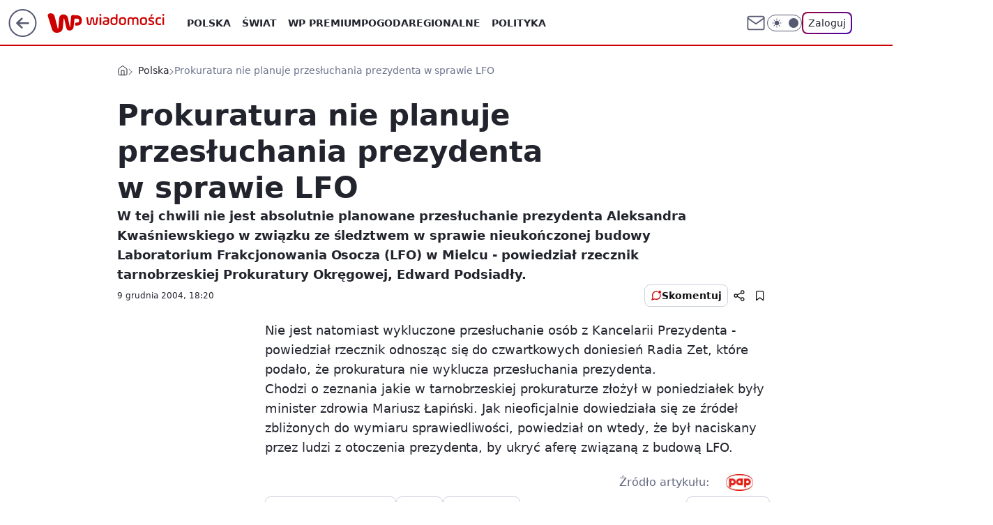

--- FILE ---
content_type: text/html; charset=utf-8
request_url: https://wiadomosci.wp.pl/prokuratura-nie-planuje-przesluchania-prezydenta-w-sprawie-lfo-6037779053155457a
body_size: 24708
content:
<!doctype html><html lang="pl"><head><meta charset="utf-8"><meta name="viewport" content="width=device-width, viewport-fit=cover, initial-scale=1"><meta http-equiv="Cache-Control" content="no-cache"><meta http-equiv="X-UA-Compatible" content="IE=Edge"><meta http-equiv="Expires" content="0"><meta name="logo" content="/staticfiles/logo.png"><script>
		// dot
		var TECH = true;
		var GOFER = true;
		var wp_dot_type = 'click';
		var appVersion = "v1.565.0";
		var wp_dot_addparams = {"bunchID":"234730","canonical":"https://wiadomosci.wp.pl/prokuratura-nie-planuje-przesluchania-prezydenta-w-sprawie-lfo-6037779053155457a","cauthor":"","ccategory":"Polska","cdate":"2004-12-09","cedtype":"","ciab":"IAB12-2,IAB12,IAB-v3-386,IAB-v3-380,IAB11-4","cid":"6037779053155457","corigin":"","cpagemax":1,"cpageno":1,"cplatform":"gofer","crepub":0,"csource":"PAP","csystem":"ncr","ctags":"aleksander kwaśniewski,osocze,laboratorium","ctlength":798,"ctype":"article","cuct":"","cview":"article_nophoto","darkmode":false,"frontendVer":"v1.565.0|20260128","isLogged":false,"svid":"42f8b105-6a6b-4248-b937-f4719ce82e0a"};
		// wpjslib
		var WP = [];
		var wp_sn = "wiadomosci";
		var rekid = "234730";
		var wp_push_notification_on = true;
		var wp_mobile = false;
		var wp_fb_id = "933316406876601";
		var wp_subscription = "";

		var wpStadcp = "0.000";
		var screeningv2 = true;
		var API_DOMAIN = '/';
		var API_STREAM = '/v1/stream';
		var API_GATEWAY = "https://wiadomosci.wp.pl/graphql";
		var API_HOST_ONE_LOGIN = "https://wiadomosci.wp.pl";
		var WPP_VIDEO_EMBED = null || [];
		if (true) {
			var getPopoverAnchor = async () =>
				document.querySelector('[data-role="onelogin-button"]');
		}
		var wp_push_notification_on = true;
		var wp_onepager = true;
		var asyncNativeQueue = [];
		var wp_consent_logo = "/staticfiles/logo.png";
		var wp_consent_color = 'var(--wp-consent-color)';
		if (true) {
			var wp_pvid = "a4efa0b29834bfe52962";
		}

		if (false) {
			var wp_pixel_id = "";
		}
		if (true) {
			var onResizeCallback = function (layoutType) {
				window.wp_dot_addparams.layout = layoutType;
			};

			var applicationSize = {};
			if (false) {
				var breakpointNarrow = 0;
			} else {
				var breakpointNarrow = 1280;
			}
			function onResize() {
				applicationSize.innerWidth = window.innerWidth;
				applicationSize.type =
					window.innerWidth >= breakpointNarrow ? 'wide' : 'narrow';
				onResizeCallback(applicationSize.type);
			}
			onResize();
			window.addEventListener('resize', onResize);
		}

		var loadTimoeout = window.setTimeout(function () {
			window.WP.push(function () {
				window.WP.performance.registerMark('WPJStimeout');
				loadScript();
			});
		}, 3000);

		var loadScript = function () {
			window.clearTimeout(loadTimoeout);
			document.body.setAttribute('data-wp-loaded', 'true');
		};
		window.WP.push(function () {
			window.WP.gaf.loadBunch(false, loadScript, true);
			if (true) {
				window.WP.gaf.registerCommercialBreak(2);
			}
		});
		var __INIT_CONFIG__ = {"randvar":"CoUYeaKPyF","randomClasses":{"0":"rZhGV","100":"BaEIf","150":"wADZf","162":"rtyhl","180":"JDQeY","200":"wLrAP","250":"ohDsP","280":"plQqF","282":"VgBty","300":"BECEI","312":"jJklB","330":"lBiJd","332":"cPNUq","40":"nbRno","50":"PvsAE","60":"QufOf","600":"LYOjf","662":"CsTlB","712":"WoyPl","780":"JLRNG","810":"UxmVx","82":"DfREd","fullPageScreeningWallpaper":"AREls","hasPlaceholderPadding":"gBSxm","hasVerticalPlaceholderPadding":"aiuoj","panelPremiumScreeningWallpaper":"HGEzt","placeholderMargin":"tyqBE","screeningContainer":"dRTey","screeningWallpaper":"nYQcj","screeningWallpaperSecondary":"NttiJ","slot15ScreeningWallpaper":"hXcLO","slot16ScreeningWallpaper":"QGKng","slot17ScreeningWallpaper":"oMebV","slot18ScreeningWallpaper":"mILvI","slot19ScreeningWallpaper":"LvusJ","slot38ScreeningWallpaper":"iHLQb","slot3ScreeningWallpaper":"OUqOB","slot501ScreeningWallpaper":"ZRZNn","slot75ScreeningWallpaper":"nKisV","transparent":"ulXPL"},"productId":"5973184000386177","isMobile":false,"social":{"facebook":{"accountName":"wiadomosciwppl","appId":"1468284930049726","pages":["174708585894934"]},"instagram":{"accountName":"wirtualnapolska"},"tiktok":{},"giphy":{},"x":{"accountName":"@wirtualnapolska"},"youtube":{},"linkedin":{}},"cookieDomain":".wp.pl","isLoggedIn":false,"user":{},"userApi":"https://wiadomosci.wp.pl/graphql","oneLoginApiHost":"","scriptSrc":"https://wiadomosci.wp.pl/[base64]","isGridEnabled":false,"editorialIcon":{"iconUrl":"","url":"","text":""},"poll":{"id":"","title":"","photo":{"url":"","width":0,"height":0},"pollType":"","question":"","answers":null,"sponsored":false,"logoEnabled":false,"sponsorLogoFile":{"url":"","width":0,"height":0},"sponsorLogoLink":"","buttonText":"","buttonUrl":""},"abTestVariant":"","showExitDiscover":false,"isLanding":false,"scrollLockTimeout":0,"scrollMetricEnabled":false,"survicateSegments":"","isFeed":false,"isSuperApp":false,"oneLoginClientId":"wp-backend","weatherSrc":"","commonHeadSrc":"","userPanelCss":"https://wiadomosci.wp.pl/[base64]","saveForLaterProductID":"5927206335214209","withNewestBottombar":true,"withCommentsEncouragementBanner":true,"acid":"","withBottomRecommendationsSplit":false,"isCommentsPageAbTest":false};
		window["CoUYeaKPyF"] = function (
			element,
			slot,
			withPlaceholder,
			placeholder,
			options
		) {
			window.WP.push(function () {
				if (withPlaceholder && element.parentNode) {
					window.WP.gaf.registerPlaceholder(
						slot,
						element.parentNode,
						placeholder
					);
					if (true) {
						element.parentNode.style.display = 'none';
					}
				}
				if (false) {
					window.WP.gaf.registerSlot(slot, element, options);
				}
			});
		};
	</script><meta name="gaf" content="blachzhe"> <script>!function(e,f){try{if(!document.cookie.match('(^|;)\\s*WPdp=([^;]*)')||/google/i.test(window.navigator.userAgent))return;f.WP=f.WP||[];f.wp_pvid=f.wp_pvid||(function(){var output='';while(output.length<20){output+=Math.random().toString(16).substr(2);output=output.substr(0,20)}return output})(20);var abtest=function(){function e(t){return!(null==t)&&"object"==typeof t&&!Array.isArray(t)&&0<Object.keys(t).length}var t="",r=f.wp_abtest;return e(r)&&(t=Object.entries(r).map(([r,t])=>{if(e(t))return Object.entries(t).map(([t,e])=>r+"|"+t+"|"+e).join(";")}).join(";")),t}();var r,s,c=[["https://wiadomosci","wp","pl/[base64]"]
.join('.'),["pvid="+f.wp_pvid,(s=e.cookie.match(/(^|;)\s*PWA_adbd\s*=\s*([^;]+)/),"PWA_adbd="+(s?s.pop():"2")),location.search.substring(1),(r=e.referrer,r&&"PWAref="+encodeURIComponent(r.replace(/^https?:\/\//,""))),f.wp_sn&&"sn="+f.wp_sn,abtest&&"abtest="+encodeURIComponent(abtest)].filter(Boolean).join("&")].join("/?");e.write('<scr'+'ipt src="'+c+'"><\/scr'+'ipt>')}catch(_){console.error(_)}}(document,window);</script><script id="hb" crossorigin="anonymous" src="https://wiadomosci.wp.pl/[base64]"></script><title>Prokuratura nie planuje przesłuchania prezydenta w sprawie LFO</title><link href="https://wiadomosci.wp.pl/prokuratura-nie-planuje-przesluchania-prezydenta-w-sprawie-lfo-6037779053155457a" rel="canonical"><meta name="description" content="W tej chwili nie jest absolutnie planowane przesłuchanie prezydenta Aleksandra Kwaśniewskiego w związku ze śledztwem w sprawie nieukończonej budowy Laboratorium Frakcjonowania Osocza (LFO) w Mielcu - powiedział..."> <meta name="author" content="Grupa Wirtualna Polska"><meta name="robots" content="max-image-preview:large"><meta property="og:type" content="article"><meta property="og:title" content="Prokuratura nie planuje przesłuchania prezydenta w sprawie LFO"><meta property="og:description" content="W tej chwili nie jest absolutnie planowane przesłuchanie prezydenta Aleksandra Kwaśniewskiego w związku ze śledztwem w sprawie nieukończonej budowy Laboratorium Frakcjonowania Osocza (LFO) w Mielcu - powiedział..."><meta property="og:url" content="https://wiadomosci.wp.pl/prokuratura-nie-planuje-przesluchania-prezydenta-w-sprawie-lfo-6037779053155457a"><meta property="og:site_name" content="WP Wiadomości"><meta property="og:locale" content="pl_PL"><meta property="og:article:tag" content="aleksander kwaśniewski"><meta property="og:article:tag" content="osocze"><meta property="og:article:tag" content="laboratorium"><meta property="og:image" content="https://wiadomosci.wp.pl/d2lkZS5wS1MNCSxgGgxGR05ReHxGAwVGBQg8OlkSFx0YAjY2GAANVglFKj1SVRk">  <meta property="og:image:type" content="image/png"><meta property="article:published_time" content="2004-12-09T17:20:00.000Z"> <meta property="article:modified_time" content="2004-12-09T17:28:48.000Z"><meta name="twitter:card" content="summary_large_image"><meta name="twitter:description" content="W tej chwili nie jest absolutnie planowane przesłuchanie prezydenta Aleksandra Kwaśniewskiego w związku ze śledztwem w sprawie nieukończonej budowy Laboratorium Frakcjonowania Osocza (LFO) w Mielcu - powiedział..."><meta name="twitter:site" content="@wirtualnapolska"><meta name="twitter:image" content="https://wiadomosci.wp.pl/d2lkZS5wS1MNCSxgGgxGR05ReHxGAwVGBQg8OlkSFx0YAjY2GAANVglFKj1SVRk"><meta name="fb:app_id" content="1468284930049726"><meta name="fb:pages" content="174708585894934"><link rel="alternate" type="application/rss+xml" href="/rss/aktualnosci" title="Aktualności"><script id="wpjslib6" type="module" src="https://wiadomosci.wp.pl/[base64]" async="" crossorigin="anonymous"></script><script type="module" src="https://wiadomosci.wp.pl/[base64]" crossorigin="anonymous"></script><script type="module" src="https://wiadomosci.wp.pl/[base64]" crossorigin="anonymous"></script><link rel="apple-touch-icon" href="/staticfiles/icons/icon.png"><link rel="stylesheet" href="https://wiadomosci.wp.pl/[base64]"><link rel="stylesheet" href="https://wiadomosci.wp.pl/[base64]"><link rel="stylesheet" href="https://wiadomosci.wp.pl/[base64]"><link rel="stylesheet" href="https://wiadomosci.wp.pl/[base64]"><meta name="breakpoints" content="629, 1139, 1365"><meta name="content-width" content="device-width, 630, 980, 1280"><link rel="manifest" href="/site.webmanifest"><meta name="mobile-web-app-capable" content="yes"><meta name="apple-mobile-web-app-capable" content="yes"><meta name="apple-mobile-web-app-status-bar-style" content="black-translucent"><meta name="theme-color" content="var(--color-brand)"><style>.CoUYeaKPyF{background-color:var(--color-neutral-25);position:relative;width:100%;min-height:200px;}.dark .CoUYeaKPyF{background-color:var(--color-neutral-850);}.gBSxm .CoUYeaKPyF{padding: 18px 16px 10px;}.ulXPL{background-color:transparent;}.dark .ulXPL{background-color:transparent;}.aiuoj{padding: 15px 0;}.tyqBE{margin:var(--wp-placeholder-margin);}.nbRno{min-height:40px;}.QufOf{min-height:60px;}.BaEIf{min-height:100px;}.ohDsP{min-height:250px;}.PvsAE{min-height:50px;}.JLRNG{min-height:780px;}.wADZf{min-height:150px;}.rtyhl{min-height:162px;}.BECEI{min-height:300px;}.lBiJd{min-height:330px;}.DfREd{min-height:82px;}.rZhGV{min-height:0px;}.VgBty{min-height:282px;}.JDQeY{min-height:180px;}.jJklB{min-height:312px;}.CsTlB{min-height:662px;}.wLrAP{min-height:200px;}.LYOjf{min-height:600px;}.WoyPl{min-height:712px;}.cPNUq{min-height:332px;}.plQqF{min-height:280px;}.UxmVx{min-height:810px;}</style></head><body class=""><meta itemprop="name" content="WP Wiadomości"><div><div class="h-0"></div><script>(function(){var sc=document.currentScript;window[window.__INIT_CONFIG__.randvar](sc.previousElementSibling,6,false,{},{
    setNative: (dataNative, onViewCallback) => {
    window.asyncNativeQueue.push({
      action:"onPanelPremium",
      payload: { 
        screeningWallpaperClassName: "NttiJ", 
        dataNative: dataNative,
        onViewCallback: onViewCallback,
        
      }
})}});})()</script></div><div class="h-0"></div><script>(function(){var sc=document.currentScript;window[window.__INIT_CONFIG__.randvar](sc.previousElementSibling,10,false,{},undefined);})()</script> <div class="h-0"></div><script>(function(){var sc=document.currentScript;window[window.__INIT_CONFIG__.randvar](sc.previousElementSibling,89,false,{},undefined);})()</script> <div class="blachzheh"></div><div class="sticky top-0 w-full z-300"><header data-st-area="header" id="service-header" class="bg-[--color-header-bg] h-[4.125rem] relative select-none w-full"><div class="max-w-[980px] pl-3 xl:max-w-[1280px] h-full w-full flex items-center mx-auto relative"><input class="peer hidden" id="menu-toggle-button" type="checkbox" autocomplete="off"><div class="hidden peer-checked:block"><div class="wp-header-menu"><div class="wp-link-column"><ul class="wp-link-list"><li><input class="peer hidden" id="wp-menu-link-0" name="wp-menu-links" type="radio" autocomplete="off"> <label class="flex peer-checked:hidden" for="wp-menu-link-0"><span class="uppercase">Polska</span> <i class="wp-chevron-icon"><svg xmlns="http://www.w3.org/2000/svg" fill="currentColor" viewBox="0 0 14 24"><path d="M9.48 11.648a.5.5 0 0 1 0 .704L.7 21.195a1 1 0 0 0 0 1.41l.676.68a1 1 0 0 0 1.419 0L13.3 12.705a1 1 0 0 0 0-1.41L2.795.715a1 1 0 0 0-1.42 0l-.675.68a1 1 0 0 0 0 1.41z"></path></svg></i></label> <label class="hidden peer-checked:flex" for="wp-menu-link-none"><span class="uppercase">Polska</span> <i class="wp-chevron-icon"><svg xmlns="http://www.w3.org/2000/svg" fill="currentColor" viewBox="0 0 14 24"><path d="M9.48 11.648a.5.5 0 0 1 0 .704L.7 21.195a1 1 0 0 0 0 1.41l.676.68a1 1 0 0 0 1.419 0L13.3 12.705a1 1 0 0 0 0-1.41L2.795.715a1 1 0 0 0-1.42 0l-.675.68a1 1 0 0 0 0 1.41z"></path></svg></i></label><div class="wp-link-sub-list peer-checked:visible peer-checked:opacity-100"><span>Polska</span><ul><li><a class="" href="https://wiadomosci.wp.pl/polska/spoleczenstwo-6750773603048961k">Społeczeństwo</a></li><li><a class="" href="https://wiadomosci.wp.pl/polska/sadownictwo-7216095458577056k">Sądownictwo</a></li><li><a class="" href="https://wiadomosci.wp.pl/polska/gospodarka-7216109403888224k">Gospodarka</a></li></ul></div></li><li><input class="peer hidden" id="wp-menu-link-1" name="wp-menu-links" type="radio" autocomplete="off"> <label class="flex peer-checked:hidden" for="wp-menu-link-1"><span class="uppercase">Świat</span> <i class="wp-chevron-icon"><svg xmlns="http://www.w3.org/2000/svg" fill="currentColor" viewBox="0 0 14 24"><path d="M9.48 11.648a.5.5 0 0 1 0 .704L.7 21.195a1 1 0 0 0 0 1.41l.676.68a1 1 0 0 0 1.419 0L13.3 12.705a1 1 0 0 0 0-1.41L2.795.715a1 1 0 0 0-1.42 0l-.675.68a1 1 0 0 0 0 1.41z"></path></svg></i></label> <label class="hidden peer-checked:flex" for="wp-menu-link-none"><span class="uppercase">Świat</span> <i class="wp-chevron-icon"><svg xmlns="http://www.w3.org/2000/svg" fill="currentColor" viewBox="0 0 14 24"><path d="M9.48 11.648a.5.5 0 0 1 0 .704L.7 21.195a1 1 0 0 0 0 1.41l.676.68a1 1 0 0 0 1.419 0L13.3 12.705a1 1 0 0 0 0-1.41L2.795.715a1 1 0 0 0-1.42 0l-.675.68a1 1 0 0 0 0 1.41z"></path></svg></i></label><div class="wp-link-sub-list peer-checked:visible peer-checked:opacity-100"><span>Świat</span><ul><li><a class="" href="https://wiadomosci.wp.pl/swiat/nato-7216186007034528k">NATO</a></li><li><a class="" href="https://wiadomosci.wp.pl/swiat/unia-europejska-7216345205762720k">Unia Europejska</a></li><li><a class="" href="https://wiadomosci.wp.pl/swiat/usa-7216353091816096k">USA</a></li><li><a class="" href="https://wiadomosci.wp.pl/swiat/rosja-7216353093376608k">Rosja</a></li><li><a class="" href="https://wiadomosci.wp.pl/swiat/ukraina-7216353094732384k">Ukraina</a></li><li><a class="" href="https://wiadomosci.wp.pl/swiat/niemcy-7216353096088160k">Niemcy</a></li><li><a class="" href="https://wiadomosci.wp.pl/swiat/bialorus-7216353097812576k">Białoruś</a></li></ul></div></li><li><a class="wp-link px-4 py-3 block" href="https://premium.wp.pl/">WP Premium</a></li><li><a class="wp-link px-4 py-3 block" href="https://wiadomosci.wp.pl/pogoda-7129041413720193k">Pogoda</a></li><li><input class="peer hidden" id="wp-menu-link-4" name="wp-menu-links" type="radio" autocomplete="off"> <label class="flex peer-checked:hidden" for="wp-menu-link-4"><span class="uppercase">Regionalne</span> <i class="wp-chevron-icon"><svg xmlns="http://www.w3.org/2000/svg" fill="currentColor" viewBox="0 0 14 24"><path d="M9.48 11.648a.5.5 0 0 1 0 .704L.7 21.195a1 1 0 0 0 0 1.41l.676.68a1 1 0 0 0 1.419 0L13.3 12.705a1 1 0 0 0 0-1.41L2.795.715a1 1 0 0 0-1.42 0l-.675.68a1 1 0 0 0 0 1.41z"></path></svg></i></label> <label class="hidden peer-checked:flex" for="wp-menu-link-none"><span class="uppercase">Regionalne</span> <i class="wp-chevron-icon"><svg xmlns="http://www.w3.org/2000/svg" fill="currentColor" viewBox="0 0 14 24"><path d="M9.48 11.648a.5.5 0 0 1 0 .704L.7 21.195a1 1 0 0 0 0 1.41l.676.68a1 1 0 0 0 1.419 0L13.3 12.705a1 1 0 0 0 0-1.41L2.795.715a1 1 0 0 0-1.42 0l-.675.68a1 1 0 0 0 0 1.41z"></path></svg></i></label><div class="wp-link-sub-list peer-checked:visible peer-checked:opacity-100"><span>Regionalne</span><ul><li><a class="" href="https://wiadomosci.wp.pl/regionalne/dolnoslaskie-7216126639053472k">Dolnośląskie</a></li><li><a class="" href="https://wiadomosci.wp.pl/regionalne/kujawsko-pomorskie-7216126640532064k">Kujawsko-Pomorskie</a></li><li><a class="" href="https://wiadomosci.wp.pl/regionalne/lubelskie-7216126641699488k">Lubelskie</a></li><li><a class="" href="https://wiadomosci.wp.pl/regionalne/lubuskie-7216126642809504k">Lubuskie</a></li><li><a class="" href="https://wiadomosci.wp.pl/regionalne/lodzkie-7216126643956384k">Łódzkie</a></li><li><a class="" href="https://wiadomosci.wp.pl/regionalne/malopolskie-7216126645041824k">Małopolskie</a></li><li><a class="" href="https://wiadomosci.wp.pl/regionalne/mazowieckie-7216126646139552k">Mazowieckie</a></li><li><a class="" href="https://wiadomosci.wp.pl/regionalne/opolskie-7216126647581280k">Opolskie</a></li><li><a class="" href="https://wiadomosci.wp.pl/regionalne/podkarpackie-7216126648588960k">Podkarpackie</a></li><li><a class="" href="https://wiadomosci.wp.pl/regionalne/podlaskie-7216126649870944k">Podlaskie</a></li><li><a class="" href="https://wiadomosci.wp.pl/regionalne/pomorskie-7216126650980960k">Pomorskie</a></li><li><a class="" href="https://wiadomosci.wp.pl/regionalne/slaskie-7216126652136032k">Śląskie</a></li><li><a class="" href="https://wiadomosci.wp.pl/regionalne/swietokrzyskie-7216126653287008k">Świętokrzyskie</a></li><li><a class="" href="https://wiadomosci.wp.pl/regionalne/warminsko-mazurskie-7216126654392992k">Warmińsko-Mazurskie</a></li><li><a class="" href="https://wiadomosci.wp.pl/regionalne/wielkopolskie-7216126655580832k">Wielkopolskie</a></li><li><a class="" href="https://wiadomosci.wp.pl/regionalne/zachodniopomorskie-7216126656666208k">Zachodniopomorskie</a></li></ul></div></li><li><a class="wp-link px-4 py-3 block" href="https://wiadomosci.wp.pl/polityka-6750773603053056k">Polityka</a></li><li><a class="wp-link px-4 py-3 block" href="https://wiadomosci.wp.pl/religia-7216362453834400k">Religia</a></li><li><a class="wp-link px-4 py-3 block" href="https://wiadomosci.wp.pl/historia-6856911602568960k">Historia</a></li><li><input class="peer hidden" id="wp-menu-link-8" name="wp-menu-links" type="radio" autocomplete="off"> <label class="flex peer-checked:hidden" for="wp-menu-link-8"><span class="uppercase">Konflikty</span> <i class="wp-chevron-icon"><svg xmlns="http://www.w3.org/2000/svg" fill="currentColor" viewBox="0 0 14 24"><path d="M9.48 11.648a.5.5 0 0 1 0 .704L.7 21.195a1 1 0 0 0 0 1.41l.676.68a1 1 0 0 0 1.419 0L13.3 12.705a1 1 0 0 0 0-1.41L2.795.715a1 1 0 0 0-1.42 0l-.675.68a1 1 0 0 0 0 1.41z"></path></svg></i></label> <label class="hidden peer-checked:flex" for="wp-menu-link-none"><span class="uppercase">Konflikty</span> <i class="wp-chevron-icon"><svg xmlns="http://www.w3.org/2000/svg" fill="currentColor" viewBox="0 0 14 24"><path d="M9.48 11.648a.5.5 0 0 1 0 .704L.7 21.195a1 1 0 0 0 0 1.41l.676.68a1 1 0 0 0 1.419 0L13.3 12.705a1 1 0 0 0 0-1.41L2.795.715a1 1 0 0 0-1.42 0l-.675.68a1 1 0 0 0 0 1.41z"></path></svg></i></label><div class="wp-link-sub-list peer-checked:visible peer-checked:opacity-100"><span>Konflikty</span><ul><li><a class="" href="https://wiadomosci.wp.pl/konflikty/wojna-w-ukrainie-7129041336784513k">Wojna w Ukrainie</a></li><li><a class="" href="https://wiadomosci.wp.pl/konflikty/wojna-w-izraelu-6960571166648864k">Wojna w Izraelu</a></li></ul></div></li><li><a class="wp-link px-4 py-3 block" href="https://wiadomosci.wp.pl/edukacja-7216362455378592k">Edukacja</a></li><li><a class="wp-link px-4 py-3 block" href="https://wiadomosci.wp.pl/nauka-i-ciekawostki-7216362456750688k">Nauka i ciekawostki</a></li><li><a class="wp-link px-4 py-3 block" href="https://wiadomosci.wp.pl/opinie-i-komentarze-7216362458397344k">Opinie i komentarze</a></li><li><a class="wp-link px-4 py-3 block" href="https://wiadomosci.wp.pl/relacje-na-zywo-7216362460142176k">Relacje na żywo</a></li><li><a class="wp-link px-4 py-3 block" href="https://wiadomosci.wp.pl/wideo">Wideo</a></li><li><a class="wp-link px-4 py-3 block" href="https://wiadomosci.wp.pl/najnowsze">Najnowsze</a></li></ul><div class="wp-social-box"><span>Obserwuj nas na:</span><div><a class="cHJldmVudENC" href="https://www.facebook.com/wiadomosciwppl"><svg xmlns="http://www.w3.org/2000/svg" fill="none" viewBox="0 0 24 24"><path stroke="currentColor" stroke-linecap="round" stroke-linejoin="round" stroke-width="1.5" d="M18 2.941h-3a5 5 0 0 0-5 5v3H7v4h3v8h4v-8h3l1-4h-4v-3a1 1 0 0 1 1-1h3z"></path></svg></a> <a class="cHJldmVudENC" href="https://www.instagram.com/wirtualnapolska"><svg xmlns="http://www.w3.org/2000/svg" fill="none" viewBox="0 0 24 24"><path stroke="currentColor" stroke-linecap="round" stroke-linejoin="round" stroke-width="1.5" d="M17 2.941H7a5 5 0 0 0-5 5v10a5 5 0 0 0 5 5h10a5 5 0 0 0 5-5v-10a5 5 0 0 0-5-5"></path><path stroke="currentColor" stroke-linecap="round" stroke-linejoin="round" stroke-width="1.5" d="M16 12.311a4 4 0 1 1-7.914 1.174A4 4 0 0 1 16 12.31Zm1.5-4.87h.01"></path></svg></a> <a class="cHJldmVudENC" href="https://twitter.com/@wirtualnapolska"><svg xmlns="http://www.w3.org/2000/svg" fill="currentColor" viewBox="0 0 1200 1227"><path d="M714.163 519.284 1160.89 0h-105.86L667.137 450.887 357.328 0H0l468.492 681.821L0 1226.37h105.866l409.625-476.152 327.181 476.152H1200L714.137 519.284zM569.165 687.828l-47.468-67.894-377.686-540.24h162.604l304.797 435.991 47.468 67.894 396.2 566.721H892.476L569.165 687.854z"></path></svg></a> </div></div></div><input class="peer hidden" id="wp-menu-link-none" name="wp-menu-links" type="radio" autocomplete="off" checked="checked"><div class="wp-teaser-column translate-x-[248px] peer-checked:translate-x-0"><div class="wp-header-menu-subtitle">Popularne w serwisie <span class="uppercase">Wiadomości</span>:</div><div class="wp-teaser-grid"><a href="https://wiadomosci.wp.pl/przygotuj-sie-na-najzimniejszy-dzien-w-roku-synoptycy-przewiduja-arktyczny-mroz-7247832105130176a" title="Przygotuj się na najzimniejszy dzień w roku. Synoptycy przewidują arktyczny mróz"><div class="wp-img-placeholder"><img src="https://v.wpimg.pl/YWFkNjIydjYnCThZZgJ7I2RRbAMgW3V1M0l0SGZKaGM-WnlcZh8wOyMZKxomVz4lMxsvHTlXKTtpCj4DZg9oeCICPRolGCB4IwYsDy1Wbm5-D3xdKkB0ZHNeeUd9TGxha1IrDHtUOGZwWS8LLU9rZSNebBc" loading="lazy" class="wp-img" alt="Przygotuj się na najzimniejszy dzień w roku. Synoptycy przewidują arktyczny mróz"></div><span class="wp-teaser-title">Przygotuj się na najzimniejszy dzień w roku. Synoptycy przewidują arktyczny mróz</span> <span class="wp-teaser-author">Szymon Michalski</span></a><a href="https://wiadomosci.wp.pl/dobra-robota-lawina-komentarzy-po-skandalicznym-wpisie-tarczynskiego-7247216448415968a" title="&#34;Dobra robota!&#34;. Lawina komentarzy po skandalicznym wpisie Tarczyńskiego"><div class="wp-img-placeholder"><img src="https://v.wpimg.pl/MWYyNjczYjY4GzhZTAFvI3tDbAMKWGF1LFt0SExJfGMhSHlcTBwkOzwLKxoMVColLAkvHRNUPTt2GD4DTAx8eD0QPRoPGzR4PBQsDwdVLDNqSn4IVhhgNWAYdkdXHHpjdEErUlpXLjJoSX8MUUx6ZGlBbBc" loading="lazy" class="wp-img" alt="&#34;Dobra robota!&#34;. Lawina komentarzy po skandalicznym wpisie Tarczyńskiego"></div><span class="wp-teaser-title">&#34;Dobra robota!&#34;. Lawina komentarzy po skandalicznym wpisie Tarczyńskiego</span> <span class="wp-teaser-author">Michał Fedorowicz</span></a><a href="https://wiadomosci.wp.pl/sliniacy-sie-imbecyl-musk-odpowiada-sikorskiemu-7248220087982368a" title="&#34;Śliniący się imbecyl&#34;. Musk odpowiada Sikorskiemu"><div class="wp-img-placeholder"><img src="https://v.wpimg.pl/NTVlODY2YTU3Djl3dklsIHRWbS0wEGJ2I051ZnYBf2AuXXhydlQnODMeKjQ2HCkmIxwuMykcPjh5DT8tdkR_ezIFPDQ1Uzd7MwEtIT0dLzZiDn9wPARjMDVVK2ltVCxne1Qudj8fKzIzDXpxPAp4YjBebTk" loading="lazy" class="wp-img" alt="&#34;Śliniący się imbecyl&#34;. Musk odpowiada Sikorskiemu"></div><span class="wp-teaser-title">&#34;Śliniący się imbecyl&#34;. Musk odpowiada Sikorskiemu</span> <span class="wp-teaser-author">Adrianna Rymaszewska</span></a><a href="https://wiadomosci.wp.pl/wiosna-zapuka-do-drzwi-zobacz-dlugoterminowa-prognoze-pogody-7247939072796960a" title="Wiosna zapuka do drzwi. Zobacz długoterminową prognozę pogody"><div class="wp-img-placeholder"><img src="https://v.wpimg.pl/MzFlMTMwYhsnDjtnYgxvDmRWbz0kVWFYM053dmJEfE4-XXpiYhEkFiMeKCQiWSoIMxwsIz1ZPRZpDT09YgF8VSIFPiQhFjRVIwEvMSlYKBgnDS9lf0BgT3VddHl5Rn1Law55YChaLE5_D35lKEZ-SiRdbyk" loading="lazy" class="wp-img" alt="Wiosna zapuka do drzwi. Zobacz długoterminową prognozę pogody"></div><span class="wp-teaser-title">Wiosna zapuka do drzwi. Zobacz długoterminową prognozę pogody</span> <span class="wp-teaser-author">Szymon Michalski</span></a><a href="https://wiadomosci.wp.pl/sytuacja-jest-rozpaczliwa-dla-kijowa-najblizsze-tygodnie-beda-kluczowe-7246896080107712a" title="Sytuacja jest rozpaczliwa. Dla Kijowa najbliższe tygodnie będą kluczowe"><div class="wp-img-placeholder"><img src="https://v.wpimg.pl/ZDgwZTAwdSUGFSxnbgx4MEVNeD0oVXZmElVgdm5Ea3AfRm1ibhEzKAIFPyQuWT02Egc7IzFZKihIFio9bgFrawMeKSQtFiNrAho4MSVYbnVWEWM2eBF3cAQUOXl1QjxzShVpYXdaOScGQT5scRJqdAJPeCk" loading="lazy" class="wp-img" alt="Sytuacja jest rozpaczliwa. Dla Kijowa najbliższe tygodnie będą kluczowe"></div><span class="wp-teaser-title">Sytuacja jest rozpaczliwa. Dla Kijowa najbliższe tygodnie będą kluczowe</span> <span class="wp-teaser-author">Lachowski Mateusz</span></a><a href="https://wiadomosci.wp.pl/kolejna-ofiara-w-minnesocie-jest-analiza-nagran-z-minneapolis-7247123691555008a" title="Kolejna ofiara w Minnesocie. Jest analiza nagrań z Minneapolis"><div class="wp-img-placeholder"><img src="https://v.wpimg.pl/ZWIxOGMzdTYoGjl0YgF4I2tCbS4kWHZ1PFp1ZWJJa2MxSXhxYhwzOywKKjciVD0lPAguMD1UKjtmGT8uYgxreC0RPDchGyN4LBUtIilVOzN5THdze013bnwZfmp5G2MzZEB9c39XY2Z4GyolfEI5ZC9MbTo" loading="lazy" class="wp-img" alt="Kolejna ofiara w Minnesocie. Jest analiza nagrań z Minneapolis"></div><span class="wp-teaser-title">Kolejna ofiara w Minnesocie. Jest analiza nagrań z Minneapolis</span> <span class="wp-teaser-author">Michał Fedorowicz</span></a></div></div></div><div class="wp-header-menu-layer"></div></div><div class="header-back-button-container"><div id="wp-sg-back-button" class="back-button-container wp-back-sg" data-st-area="goToSG"><a href="/" data-back-link><svg class="back-button-icon" xmlns="http://www.w3.org/2000/svg" width="41" height="40" fill="none"><circle cx="20.447" cy="20" r="19" fill="transparent" stroke="currentColor" stroke-width="2"></circle> <path fill="currentColor" d="m18.5 12.682-.166.133-6.855 6.472a1 1 0 0 0-.089.099l.117-.126q-.087.082-.155.175l-.103.167-.075.179q-.06.178-.06.374l.016.193.053.208.08.178.103.16.115.131 6.853 6.47a1.4 1.4 0 0 0 1.897 0 1.213 1.213 0 0 0 .141-1.634l-.14-.157-4.537-4.283H28.44c.741 0 1.342-.566 1.342-1.266 0-.635-.496-1.162-1.143-1.252l-.199-.014-12.744-.001 4.536-4.281c.472-.445.519-1.14.141-1.634l-.14-.158a1.4 1.4 0 0 0-1.55-.237z"></path></svg></a></div><a href="https://www.wp.pl" title="Wirtualna Polska" class="wp-logo-link-cover" data-back-link></a><a href="/" class="cHJldmVudENC z-0" title="WP Wiadomości" id="service_logo"><svg class="text-[--color-logo] max-w-[--logo-width] h-[--logo-height] align-middle mr-8"><use href="/staticfiles/siteLogoDesktop.svg#root"></use></svg></a></div><ul class="flex text-sm/[1.3125rem] gap-8  xl:flex hidden"><li class="flex items-center group relative"><a class="whitespace-nowrap group uppercase no-underline font-semibold hover:underline text-[--color-header-text] cHJldmVudENC" href="https://wiadomosci.wp.pl/polska-6750773603044864k">Polska</a> <div class="size-3 inline-flex ml-1 group-hover:rotate-180 transition-transform delay-200 text-[--color-header-text]"><svg xmlns="http://www.w3.org/2000/svg" viewBox="0 0 24 14.133" fill="currentColor"><path d="M105.957,12l8.979-8.979a1.318,1.318,0,0,0,0-1.854L114.155.39a1.427,1.427,0,0,0-.927-.39,1.55,1.55,0,0,0-.976.39L101.565,11.077a1.318,1.318,0,0,0,0,1.854l10.687,10.687a1.318,1.318,0,0,0,1.854,0l.781-.781a1.269,1.269,0,0,0,0-1.854Z" transform="translate(0 115.316) rotate(-90)"></path></svg></div><div class="group-hover:block hidden absolute top-4 pt-7 left-0 z-1"><ul class="bg-[--bg-content] w-64 rounded-b-2xl pt-2 pb-4 uppercase decoration-1 underline-offset-4 font-semibold text-sm max-h-[calc(100vh-4.75rem)] overflow-y-auto"><li><a href="https://wiadomosci.wp.pl/polska/spoleczenstwo-6750773603048961k" class="no-underline dark:text-[--color-neutral-50] text-[--color-neutral-850] dark:hover:bg-[--color-neutral-850] hover:bg-[--color-neutral-25] block pl-4 hover:pl-6 py-3 transition-all hover:underline cursor-pointer cHJldmVudENC">Społeczeństwo</a></li><li><a href="https://wiadomosci.wp.pl/polska/sadownictwo-7216095458577056k" class="no-underline dark:text-[--color-neutral-50] text-[--color-neutral-850] dark:hover:bg-[--color-neutral-850] hover:bg-[--color-neutral-25] block pl-4 hover:pl-6 py-3 transition-all hover:underline cursor-pointer cHJldmVudENC">Sądownictwo</a></li><li><a href="https://wiadomosci.wp.pl/polska/gospodarka-7216109403888224k" class="no-underline dark:text-[--color-neutral-50] text-[--color-neutral-850] dark:hover:bg-[--color-neutral-850] hover:bg-[--color-neutral-25] block pl-4 hover:pl-6 py-3 transition-all hover:underline cursor-pointer cHJldmVudENC">Gospodarka</a></li></ul></div></li><li class="flex items-center group relative"><a class="whitespace-nowrap group uppercase no-underline font-semibold hover:underline text-[--color-header-text] cHJldmVudENC" href="https://wiadomosci.wp.pl/swiat-6750773603048960k">Świat</a> <div class="size-3 inline-flex ml-1 group-hover:rotate-180 transition-transform delay-200 text-[--color-header-text]"><svg xmlns="http://www.w3.org/2000/svg" viewBox="0 0 24 14.133" fill="currentColor"><path d="M105.957,12l8.979-8.979a1.318,1.318,0,0,0,0-1.854L114.155.39a1.427,1.427,0,0,0-.927-.39,1.55,1.55,0,0,0-.976.39L101.565,11.077a1.318,1.318,0,0,0,0,1.854l10.687,10.687a1.318,1.318,0,0,0,1.854,0l.781-.781a1.269,1.269,0,0,0,0-1.854Z" transform="translate(0 115.316) rotate(-90)"></path></svg></div><div class="group-hover:block hidden absolute top-4 pt-7 left-0 z-1"><ul class="bg-[--bg-content] w-64 rounded-b-2xl pt-2 pb-4 uppercase decoration-1 underline-offset-4 font-semibold text-sm max-h-[calc(100vh-4.75rem)] overflow-y-auto"><li><a href="https://wiadomosci.wp.pl/swiat/nato-7216186007034528k" class="no-underline dark:text-[--color-neutral-50] text-[--color-neutral-850] dark:hover:bg-[--color-neutral-850] hover:bg-[--color-neutral-25] block pl-4 hover:pl-6 py-3 transition-all hover:underline cursor-pointer cHJldmVudENC">NATO</a></li><li><a href="https://wiadomosci.wp.pl/swiat/unia-europejska-7216345205762720k" class="no-underline dark:text-[--color-neutral-50] text-[--color-neutral-850] dark:hover:bg-[--color-neutral-850] hover:bg-[--color-neutral-25] block pl-4 hover:pl-6 py-3 transition-all hover:underline cursor-pointer cHJldmVudENC">Unia Europejska</a></li><li><a href="https://wiadomosci.wp.pl/swiat/usa-7216353091816096k" class="no-underline dark:text-[--color-neutral-50] text-[--color-neutral-850] dark:hover:bg-[--color-neutral-850] hover:bg-[--color-neutral-25] block pl-4 hover:pl-6 py-3 transition-all hover:underline cursor-pointer cHJldmVudENC">USA</a></li><li><a href="https://wiadomosci.wp.pl/swiat/rosja-7216353093376608k" class="no-underline dark:text-[--color-neutral-50] text-[--color-neutral-850] dark:hover:bg-[--color-neutral-850] hover:bg-[--color-neutral-25] block pl-4 hover:pl-6 py-3 transition-all hover:underline cursor-pointer cHJldmVudENC">Rosja</a></li><li><a href="https://wiadomosci.wp.pl/swiat/ukraina-7216353094732384k" class="no-underline dark:text-[--color-neutral-50] text-[--color-neutral-850] dark:hover:bg-[--color-neutral-850] hover:bg-[--color-neutral-25] block pl-4 hover:pl-6 py-3 transition-all hover:underline cursor-pointer cHJldmVudENC">Ukraina</a></li><li><a href="https://wiadomosci.wp.pl/swiat/niemcy-7216353096088160k" class="no-underline dark:text-[--color-neutral-50] text-[--color-neutral-850] dark:hover:bg-[--color-neutral-850] hover:bg-[--color-neutral-25] block pl-4 hover:pl-6 py-3 transition-all hover:underline cursor-pointer cHJldmVudENC">Niemcy</a></li><li><a href="https://wiadomosci.wp.pl/swiat/bialorus-7216353097812576k" class="no-underline dark:text-[--color-neutral-50] text-[--color-neutral-850] dark:hover:bg-[--color-neutral-850] hover:bg-[--color-neutral-25] block pl-4 hover:pl-6 py-3 transition-all hover:underline cursor-pointer cHJldmVudENC">Białoruś</a></li></ul></div></li><li class="flex items-center group relative"><a class="whitespace-nowrap group uppercase no-underline font-semibold hover:underline text-[--color-header-text] cHJldmVudENC" href="https://premium.wp.pl/">WP Premium</a> </li><li class="flex items-center group relative"><a class="whitespace-nowrap group uppercase no-underline font-semibold hover:underline text-[--color-header-text] cHJldmVudENC" href="https://wiadomosci.wp.pl/pogoda-7129041413720193k">Pogoda</a> </li><li class="flex items-center group relative"><a class="whitespace-nowrap group uppercase no-underline font-semibold hover:underline text-[--color-header-text] cHJldmVudENC" href="https://wiadomosci.wp.pl/regionalne-6750773603061248k">Regionalne</a> <div class="size-3 inline-flex ml-1 group-hover:rotate-180 transition-transform delay-200 text-[--color-header-text]"><svg xmlns="http://www.w3.org/2000/svg" viewBox="0 0 24 14.133" fill="currentColor"><path d="M105.957,12l8.979-8.979a1.318,1.318,0,0,0,0-1.854L114.155.39a1.427,1.427,0,0,0-.927-.39,1.55,1.55,0,0,0-.976.39L101.565,11.077a1.318,1.318,0,0,0,0,1.854l10.687,10.687a1.318,1.318,0,0,0,1.854,0l.781-.781a1.269,1.269,0,0,0,0-1.854Z" transform="translate(0 115.316) rotate(-90)"></path></svg></div><div class="group-hover:block hidden absolute top-4 pt-7 left-0 z-1"><ul class="bg-[--bg-content] w-64 rounded-b-2xl pt-2 pb-4 uppercase decoration-1 underline-offset-4 font-semibold text-sm max-h-[calc(100vh-4.75rem)] overflow-y-auto"><li><a href="https://wiadomosci.wp.pl/regionalne/dolnoslaskie-7216126639053472k" class="no-underline dark:text-[--color-neutral-50] text-[--color-neutral-850] dark:hover:bg-[--color-neutral-850] hover:bg-[--color-neutral-25] block pl-4 hover:pl-6 py-3 transition-all hover:underline cursor-pointer cHJldmVudENC">Dolnośląskie</a></li><li><a href="https://wiadomosci.wp.pl/regionalne/kujawsko-pomorskie-7216126640532064k" class="no-underline dark:text-[--color-neutral-50] text-[--color-neutral-850] dark:hover:bg-[--color-neutral-850] hover:bg-[--color-neutral-25] block pl-4 hover:pl-6 py-3 transition-all hover:underline cursor-pointer cHJldmVudENC">Kujawsko-Pomorskie</a></li><li><a href="https://wiadomosci.wp.pl/regionalne/lubelskie-7216126641699488k" class="no-underline dark:text-[--color-neutral-50] text-[--color-neutral-850] dark:hover:bg-[--color-neutral-850] hover:bg-[--color-neutral-25] block pl-4 hover:pl-6 py-3 transition-all hover:underline cursor-pointer cHJldmVudENC">Lubelskie</a></li><li><a href="https://wiadomosci.wp.pl/regionalne/lubuskie-7216126642809504k" class="no-underline dark:text-[--color-neutral-50] text-[--color-neutral-850] dark:hover:bg-[--color-neutral-850] hover:bg-[--color-neutral-25] block pl-4 hover:pl-6 py-3 transition-all hover:underline cursor-pointer cHJldmVudENC">Lubuskie</a></li><li><a href="https://wiadomosci.wp.pl/regionalne/lodzkie-7216126643956384k" class="no-underline dark:text-[--color-neutral-50] text-[--color-neutral-850] dark:hover:bg-[--color-neutral-850] hover:bg-[--color-neutral-25] block pl-4 hover:pl-6 py-3 transition-all hover:underline cursor-pointer cHJldmVudENC">Łódzkie</a></li><li><a href="https://wiadomosci.wp.pl/regionalne/malopolskie-7216126645041824k" class="no-underline dark:text-[--color-neutral-50] text-[--color-neutral-850] dark:hover:bg-[--color-neutral-850] hover:bg-[--color-neutral-25] block pl-4 hover:pl-6 py-3 transition-all hover:underline cursor-pointer cHJldmVudENC">Małopolskie</a></li><li><a href="https://wiadomosci.wp.pl/regionalne/mazowieckie-7216126646139552k" class="no-underline dark:text-[--color-neutral-50] text-[--color-neutral-850] dark:hover:bg-[--color-neutral-850] hover:bg-[--color-neutral-25] block pl-4 hover:pl-6 py-3 transition-all hover:underline cursor-pointer cHJldmVudENC">Mazowieckie</a></li><li><a href="https://wiadomosci.wp.pl/regionalne/opolskie-7216126647581280k" class="no-underline dark:text-[--color-neutral-50] text-[--color-neutral-850] dark:hover:bg-[--color-neutral-850] hover:bg-[--color-neutral-25] block pl-4 hover:pl-6 py-3 transition-all hover:underline cursor-pointer cHJldmVudENC">Opolskie</a></li><li><a href="https://wiadomosci.wp.pl/regionalne/podkarpackie-7216126648588960k" class="no-underline dark:text-[--color-neutral-50] text-[--color-neutral-850] dark:hover:bg-[--color-neutral-850] hover:bg-[--color-neutral-25] block pl-4 hover:pl-6 py-3 transition-all hover:underline cursor-pointer cHJldmVudENC">Podkarpackie</a></li><li><a href="https://wiadomosci.wp.pl/regionalne/podlaskie-7216126649870944k" class="no-underline dark:text-[--color-neutral-50] text-[--color-neutral-850] dark:hover:bg-[--color-neutral-850] hover:bg-[--color-neutral-25] block pl-4 hover:pl-6 py-3 transition-all hover:underline cursor-pointer cHJldmVudENC">Podlaskie</a></li><li><a href="https://wiadomosci.wp.pl/regionalne/pomorskie-7216126650980960k" class="no-underline dark:text-[--color-neutral-50] text-[--color-neutral-850] dark:hover:bg-[--color-neutral-850] hover:bg-[--color-neutral-25] block pl-4 hover:pl-6 py-3 transition-all hover:underline cursor-pointer cHJldmVudENC">Pomorskie</a></li><li><a href="https://wiadomosci.wp.pl/regionalne/slaskie-7216126652136032k" class="no-underline dark:text-[--color-neutral-50] text-[--color-neutral-850] dark:hover:bg-[--color-neutral-850] hover:bg-[--color-neutral-25] block pl-4 hover:pl-6 py-3 transition-all hover:underline cursor-pointer cHJldmVudENC">Śląskie</a></li><li><a href="https://wiadomosci.wp.pl/regionalne/swietokrzyskie-7216126653287008k" class="no-underline dark:text-[--color-neutral-50] text-[--color-neutral-850] dark:hover:bg-[--color-neutral-850] hover:bg-[--color-neutral-25] block pl-4 hover:pl-6 py-3 transition-all hover:underline cursor-pointer cHJldmVudENC">Świętokrzyskie</a></li><li><a href="https://wiadomosci.wp.pl/regionalne/warminsko-mazurskie-7216126654392992k" class="no-underline dark:text-[--color-neutral-50] text-[--color-neutral-850] dark:hover:bg-[--color-neutral-850] hover:bg-[--color-neutral-25] block pl-4 hover:pl-6 py-3 transition-all hover:underline cursor-pointer cHJldmVudENC">Warmińsko-Mazurskie</a></li><li><a href="https://wiadomosci.wp.pl/regionalne/wielkopolskie-7216126655580832k" class="no-underline dark:text-[--color-neutral-50] text-[--color-neutral-850] dark:hover:bg-[--color-neutral-850] hover:bg-[--color-neutral-25] block pl-4 hover:pl-6 py-3 transition-all hover:underline cursor-pointer cHJldmVudENC">Wielkopolskie</a></li><li><a href="https://wiadomosci.wp.pl/regionalne/zachodniopomorskie-7216126656666208k" class="no-underline dark:text-[--color-neutral-50] text-[--color-neutral-850] dark:hover:bg-[--color-neutral-850] hover:bg-[--color-neutral-25] block pl-4 hover:pl-6 py-3 transition-all hover:underline cursor-pointer cHJldmVudENC">Zachodniopomorskie</a></li></ul></div></li><li class="flex items-center group relative"><a class="whitespace-nowrap group uppercase no-underline font-semibold hover:underline text-[--color-header-text] cHJldmVudENC" href="https://wiadomosci.wp.pl/polityka-6750773603053056k">Polityka</a> </li></ul><div class="group mr-0 xl:ml-[3.5rem] flex flex-1 items-center justify-end"><div class="h-8 text-[--icon-light] flex items-center gap-4"><a id="wp-poczta-link" href="https://poczta.wp.pl/login/login.html" class="text-[--color-header-icon-light] block size-8 cHJldmVudENC"><svg viewBox="0 0 32 32" fill="none" xmlns="http://www.w3.org/2000/svg"><path d="M6.65944 6.65918H25.3412C26.6256 6.65918 27.6764 7.71003 27.6764 8.9944V23.0057C27.6764 24.2901 26.6256 25.3409 25.3412 25.3409H6.65944C5.37507 25.3409 4.32422 24.2901 4.32422 23.0057V8.9944C4.32422 7.71003 5.37507 6.65918 6.65944 6.65918Z" stroke="currentColor" stroke-width="1.8" stroke-linecap="round" stroke-linejoin="round"></path> <path d="M27.6764 8.99438L16.0003 17.1677L4.32422 8.99438" stroke="currentColor" stroke-width="1.8" stroke-linecap="round" stroke-linejoin="round"></path></svg></a><input type="checkbox" class="hidden" id="darkModeCheckbox"> <label class="wp-darkmode-toggle" for="darkModeCheckbox" aria-label="Włącz tryb ciemny"><div class="toggle-container"><div class="toggle-icon-dark"><svg viewBox="0 0 16 16" class="icon-moon" fill="currentColor" xmlns="http://www.w3.org/2000/svg"><path d="M15.293 11.293C13.8115 11.9631 12.161 12.1659 10.5614 11.8743C8.96175 11.5827 7.48895 10.8106 6.33919 9.66085C5.18944 8.5111 4.41734 7.0383 4.12574 5.43866C3.83415 3.83903 4.03691 2.18852 4.70701 0.707031C3.52758 1.24004 2.49505 2.05123 1.69802 3.07099C0.900987 4.09075 0.363244 5.28865 0.130924 6.56192C-0.101395 7.83518 -0.0213565 9.1458 0.364174 10.3813C0.749705 11.6169 1.42922 12.7404 2.34442 13.6556C3.25961 14.5708 4.38318 15.2503 5.61871 15.6359C6.85424 16.0214 8.16486 16.1014 9.43813 15.8691C10.7114 15.6368 11.9093 15.0991 12.9291 14.302C13.9488 13.505 14.76 12.4725 15.293 11.293V11.293Z"></path></svg></div><div class="toggle-icon-light"><svg fill="currentColor" class="icon-sun" xmlns="http://www.w3.org/2000/svg" viewBox="0 0 30 30"><path d="M 14.984375 0.98632812 A 1.0001 1.0001 0 0 0 14 2 L 14 5 A 1.0001 1.0001 0 1 0 16 5 L 16 2 A 1.0001 1.0001 0 0 0 14.984375 0.98632812 z M 5.796875 4.7988281 A 1.0001 1.0001 0 0 0 5.1015625 6.515625 L 7.2226562 8.6367188 A 1.0001 1.0001 0 1 0 8.6367188 7.2226562 L 6.515625 5.1015625 A 1.0001 1.0001 0 0 0 5.796875 4.7988281 z M 24.171875 4.7988281 A 1.0001 1.0001 0 0 0 23.484375 5.1015625 L 21.363281 7.2226562 A 1.0001 1.0001 0 1 0 22.777344 8.6367188 L 24.898438 6.515625 A 1.0001 1.0001 0 0 0 24.171875 4.7988281 z M 15 8 A 7 7 0 0 0 8 15 A 7 7 0 0 0 15 22 A 7 7 0 0 0 22 15 A 7 7 0 0 0 15 8 z M 2 14 A 1.0001 1.0001 0 1 0 2 16 L 5 16 A 1.0001 1.0001 0 1 0 5 14 L 2 14 z M 25 14 A 1.0001 1.0001 0 1 0 25 16 L 28 16 A 1.0001 1.0001 0 1 0 28 14 L 25 14 z M 7.9101562 21.060547 A 1.0001 1.0001 0 0 0 7.2226562 21.363281 L 5.1015625 23.484375 A 1.0001 1.0001 0 1 0 6.515625 24.898438 L 8.6367188 22.777344 A 1.0001 1.0001 0 0 0 7.9101562 21.060547 z M 22.060547 21.060547 A 1.0001 1.0001 0 0 0 21.363281 22.777344 L 23.484375 24.898438 A 1.0001 1.0001 0 1 0 24.898438 23.484375 L 22.777344 21.363281 A 1.0001 1.0001 0 0 0 22.060547 21.060547 z M 14.984375 23.986328 A 1.0001 1.0001 0 0 0 14 25 L 14 28 A 1.0001 1.0001 0 1 0 16 28 L 16 25 A 1.0001 1.0001 0 0 0 14.984375 23.986328 z"></path></svg></div></div><div class="toggle-icon-circle"></div></label><div class="relative"><form action="/auth/v1/sso/auth" data-role="onelogin-button" method="get" id="wp-login-form"><input type="hidden" name="continue_url" value="https://wiadomosci.wp.pl/prokuratura-nie-planuje-przesluchania-prezydenta-w-sprawie-lfo-6037779053155457a"> <button type="submit" class="wp-login-button">Zaloguj</button></form></div></div><div class="ml-[0.25rem] w-[3.375rem] flex items-center justify-center"><label role="button" for="menu-toggle-button" tab-index="0" aria-label="Menu" class="cursor-pointer flex items-center justify-center size-8 text-[--color-header-icon-light]"><div class="hidden peer-checked:group-[]:flex absolute top-0 right-0 w-[3.375rem] h-[4.4375rem] bg-white dark:bg-[--color-neutral-800] z-1 items-center justify-center rounded-t-2xl peer-checked:group-[]:text-[--icon-dark]"><svg xmlns="http://www.w3.org/2000/svg" width="32" height="32" viewBox="0 0 32 32" fill="none"><path d="M24 8 8 24M8 8l16 16" stroke="currentColor" stroke-width="1.8" stroke-linecap="round" stroke-linejoin="round"></path></svg></div><div class="flex peer-checked:group-[]:hidden h-8 w-8"><svg xmlns="http://www.w3.org/2000/svg" viewBox="0 0 32 32" fill="none"><path d="M5 19h22M5 13h22M5 7h22M5 25h22" stroke="currentColor" stroke-width="1.8" stroke-linecap="round" stroke-linejoin="round"></path></svg></div></label></div></div></div><hr class="absolute bottom-0 left-0 m-0 h-px w-full border-t border-solid border-[--color-brand]"><div id="user-panel-v2-root" class="absolute z-[9999] right-0 empty:hidden"></div></header> </div> <div class="relative flex w-full flex-col items-center" data-testid="screening-main"><div class="nYQcj"><div class="absolute inset-0"></div></div><div class="w-full py-2 has-[div>div:not(:empty)]:p-0"><div class="dRTey"></div></div><div class="flex w-full flex-col items-center"><div class="NttiJ relative w-full"><div class="absolute inset-x-0 top-0"></div></div><div class="relative w-auto"><main class="wp-main-article" style="--nav-header-height: 90px;"><div class="wp-billboard col-span-2 [--wp-placeholder-margin:0_0_20px_0]"><div class="CoUYeaKPyF tyqBE BECEI"><img role="presentation" class="absolute left-1/2 top-1/2 max-h-[80%] max-w-[100px] -translate-x-1/2 -translate-y-1/2" src="https://v.wpimg.pl/ZXJfd3AudTkrBBIAbg54LGhcRlAxHQUrPgJGH2MAeGJoSQ1eIBI_K2UHAEVuBTY5KQMMXC0RPyoVERQdMgM9ejc" loading="lazy" decoding="async"><div class="h-0"></div><script>(function(){var sc=document.currentScript;window[window.__INIT_CONFIG__.randvar](sc.previousElementSibling,3,true,{"fixed":true},{
    setNative: (dataNative, onViewCallback) => {
    window.asyncNativeQueue.push({
      action: "onAlternativeScreening",
      payload:{ 
            screeningWallpaperClassName: "nYQcj", 
            alternativeContainerClassName: "dRTey", 
            slotNumber: 3,
            dataNative: dataNative,
            onViewCallback: onViewCallback
    }})}});})()</script></div></div><div class="breadcrumbs-wrapper"><ul class="breadcrumbs" itemscope itemtype="https://schema.org/BreadcrumbList"><li class="breadcrumbs-item breadcrumbs-home" itemprop="itemListElement" itemscope itemtype="https://schema.org/ListItem"><a class="breadcrumbs-item-link" href="https://wiadomosci.wp.pl" title="WP Wiadomości" itemprop="item"><svg xmlns="http://www.w3.org/2000/svg" fill="none" viewBox="0 0 16 16" class="HVbn"><path stroke="currentColor" stroke-linecap="round" stroke-linejoin="round" d="m2 6 6-4.666L14 6v7.334a1.333 1.333 0 0 1-1.333 1.333H3.333A1.333 1.333 0 0 1 2 13.334z"></path><path stroke="currentColor" stroke-linecap="round" stroke-linejoin="round" d="M6 14.667V8h4v6.667"></path></svg><span class="hidden" itemprop="name">WP Wiadomości</span></a><meta itemprop="position" content="1"></li><li class="breadcrumbs-item" itemprop="itemListElement" itemscope itemtype="https://schema.org/ListItem"><a class="breadcrumbs-item-link" href="https://wiadomosci.wp.pl/polska-6750773603044864k" itemprop="item" title="Polska"><span itemprop="name">Polska</span></a><meta itemprop="position" content="1"></li><li class="breadcrumbs-item breadcrumbs-material" itemprop="itemListElement" itemscope itemtype="https://schema.org/ListItem"><span itemprop="name">Prokuratura nie planuje przesłuchania prezydenta w sprawie LFO</span><meta itemprop="position" content="3"></li></ul></div><article data-st-area="article-article"><div class="my-5 grid w-full gap-x-4 xl:min-h-[600px] grid-cols-[minmax(0,1fr)_304px] xl:grid-cols-[196px_724px_304px] grid-rows-[auto_1fr] gofer-article-desktop-main-grid"><div class="grid-area-header xl:col-span-2 xl:row-span-1"><div class="flex mb-5"><div class="article-header flex-auto"><div><h1>Prokuratura nie planuje przesłuchania prezydenta w sprawie LFO </h1></div><div class="article-lead x-tts"><p>W tej chwili nie jest absolutnie planowane przesłuchanie prezydenta Aleksandra Kwaśniewskiego w związku ze śledztwem w sprawie nieukończonej budowy Laboratorium Frakcjonowania Osocza (LFO) w Mielcu - powiedział rzecznik tarnobrzeskiej Prokuratury Okręgowej, Edward Podsiadły.<br />
</p></div><div class="info-container"><div class="flex flex-wrap gap-2 items-center"><div class="info-avatar"><svg viewBox="0 0 46 46" fill="none" stroke="currentColor" xmlns="http://www.w3.org/2000/svg"><circle cx="23" cy="23" r="22.5" fill="none" stroke-width="0"></circle> <path d="M13 32v-2a5 5 0 0 1 5-5h10a5 5 0 0 1 5 5v2m-5-16a5 5 0 1 1-10 0 5 5 0 0 1 10 0Z" stroke-width="2" stroke-linecap="round"></path></svg></div><div class="flex flex-col"><div class="flex flex-wrap text-sm font-bold "></div><time class="wp-article-content-date" datetime="2004-12-09T17:20:00.000Z">9 grudnia 2004, 18:20</time></div></div><div class="flex justify-between sm:justify-end gap-4 relative"><button class="wp-article-action comments top" data-vab-container="social_tools_top" data-vab-box="comments_button" data-vab-index="2" data-location="/prokuratura-nie-planuje-przesluchania-prezydenta-w-sprawie-lfo-6037779053155457a/komentarze?utm_medium=button_top&amp;utm_source=comments"><div class="flex items-center justify-center relative"><div class="wp-comment-dot"></div><svg xmlns="http://www.w3.org/2000/svg" width="16" height="16" fill="none"><path stroke="currentColor" stroke-linecap="round" stroke-linejoin="round" stroke-width="1.3" d="M14 7.6667a5.59 5.59 0 0 1-.6 2.5333 5.666 5.666 0 0 1-5.0667 3.1334 5.59 5.59 0 0 1-2.5333-.6L2 14l1.2667-3.8a5.586 5.586 0 0 1-.6-2.5333A5.667 5.667 0 0 1 5.8 2.6 5.59 5.59 0 0 1 8.3333 2h.3334A5.6535 5.6535 0 0 1 14 7.3334z"></path></svg></div>Skomentuj</button><div class="wp-article-action-button-container"><button id="wp-article-share-button" class="wp-article-action" type="button" data-vab-container="social_tools_top" data-vab-box="share" data-vab-index="1"><svg xmlns="http://www.w3.org/2000/svg" width="16" height="16" fill="none"><g stroke="currentColor" stroke-linecap="round" stroke-linejoin="round" stroke-width="1.3" clip-path="url(#clip0_1847_293)"><path d="M12.714 5.0953c1.1834 0 2.1427-.9594 2.1427-2.1428S13.8974.8098 12.714.8098s-2.1427.9593-2.1427 2.1427.9593 2.1428 2.1427 2.1428M3.2863 10.2024c1.1834 0 2.1427-.9593 2.1427-2.1427S4.4697 5.917 3.2863 5.917s-2.1427.9593-2.1427 2.1427.9593 2.1427 2.1427 2.1427M12.714 15.1902c1.1834 0 2.1427-.9593 2.1427-2.1427s-.9593-2.1427-2.1427-2.1427-2.1427.9593-2.1427 2.1427.9593 2.1427 2.1427 2.1427M5.4287 9.3455l5.1425 2.5712M10.5712 4.2029 5.4287 6.774"></path></g> <defs><clipPath id="clip0_1847_293"><path fill="currentColor" d="M0 0h16v16H0z"></path></clipPath></defs></svg></button><div id="wp-article-share-menu" class="wp-article-share-menu"><button id="share-x" class="wp-article-share-option" data-vab-container="social_tools_top" data-vab-box="share_twitter" data-vab-index="3"><span class="wp-article-share-icon"><svg xmlns="http://www.w3.org/2000/svg" fill="currentColor" viewBox="0 0 1200 1227"><path d="M714.163 519.284 1160.89 0h-105.86L667.137 450.887 357.328 0H0l468.492 681.821L0 1226.37h105.866l409.625-476.152 327.181 476.152H1200L714.137 519.284zM569.165 687.828l-47.468-67.894-377.686-540.24h162.604l304.797 435.991 47.468 67.894 396.2 566.721H892.476L569.165 687.854z"></path></svg></span> <span>Udostępnij na X</span></button> <button id="share-facebook" class="wp-article-share-option" data-vab-container="social_tools_top" data-vab-box="share_facebook" data-vab-index="4"><span class="wp-article-share-icon"><svg xmlns="http://www.w3.org/2000/svg" fill="none" viewBox="0 0 24 24"><path stroke="currentColor" stroke-linecap="round" stroke-linejoin="round" stroke-width="1.5" d="M18 2.941h-3a5 5 0 0 0-5 5v3H7v4h3v8h4v-8h3l1-4h-4v-3a1 1 0 0 1 1-1h3z"></path></svg></span> <span>Udostępnij na Facebooku</span></button></div><button id="wp-article-save-button" type="button" class="group wp-article-action disabled:cursor-not-allowed" data-save-id="6037779053155457" data-save-type="ARTICLE" data-save-image="" data-save-url="https://wiadomosci.wp.pl/prokuratura-nie-planuje-przesluchania-prezydenta-w-sprawie-lfo-6037779053155457a" data-save-title="Prokuratura nie planuje przesłuchania prezydenta w sprawie LFO" data-saved="false" data-vab-container="social_tools_top" data-vab-box="save_button" data-vab-index="0"><svg xmlns="http://www.w3.org/2000/svg" width="12" height="15" fill="none"><path stroke="currentColor" stroke-linecap="round" stroke-linejoin="round" stroke-width="1.3" d="m10.6499 13.65-5-3.6111-5 3.6111V2.0945c0-.3831.1505-.7505.4184-1.0214A1.42 1.42 0 0 1 2.0785.65h7.1428c.379 0 .7423.1521 1.0102.423s.4184.6383.4184 1.0214z"></path></svg></button></div></div></div></div></div></div><aside class="grid-area-right relative flex max-w-[304px] flex-none flex-col gap-5" role="complementary"><div class="relative ml-4 flex w-[304px] shrink-0 flex-col flex-nowrap min-h-[800px]"> <div class="mt-3 w-full [--wp-placeholder-margin:0_0_24px_0]"><div class="CoUYeaKPyF tyqBE PvsAE ulXPL"><div class="h-0"></div><script>(function(){var sc=document.currentScript;window[window.__INIT_CONFIG__.randvar](sc.previousElementSibling,67,true,{"fixed":true,"top":90},undefined);})()</script></div></div><div class="sticky top-[--nav-header-height] w-full"><div class="CoUYeaKPyF LYOjf ulXPL"><div class="h-0"></div><script>(function(){var sc=document.currentScript;window[window.__INIT_CONFIG__.randvar](sc.previousElementSibling,36,true,{"fixed":true,"sticky":true,"top":90},undefined);})()</script></div></div></div><div id="article-right-rail"><div class="rail-container"><div class="sticky top-[--nav-header-height] w-full"><div class="CoUYeaKPyF LYOjf ulXPL"><div class="h-0"></div><script>(function(){var sc=document.currentScript;window[window.__INIT_CONFIG__.randvar](sc.previousElementSibling,37,true,{"fixed":true,"sticky":true,"top":90},undefined);})()</script></div></div></div></div><div class="flex-none"><div class="CoUYeaKPyF LYOjf ulXPL"><div class="h-0"></div><script>(function(){var sc=document.currentScript;window[window.__INIT_CONFIG__.randvar](sc.previousElementSibling,35,true,{"fixed":true,"sticky":true,"top":90},undefined);})()</script></div></div></aside><aside class="grid-area-left hidden xl:flex relative flex-none flex-col flex-nowrap row-span-3" role="complementary"><div class="sticky top-[90px] xl:block xl:-mt-1" id="article-left-rail"></div></aside><div id="article-content" class="grid-area-content flex flex-auto flex-col"><div class="mb-4 flex flex-col gap-6"> <div class="wp-content-text-raw x-tts" data-uxc="paragraph1" data-cpidx="0"><p>Nie jest natomiast wykluczone przesłuchanie osób z Kancelarii Prezydenta - powiedział rzecznik odnosząc się do czwartkowych doniesień Radia Zet, które podało, że prokuratura nie wyklucza przesłuchania prezydenta.</p></div> <div class="wp-content-text-raw x-tts" data-cpidx="1"><p>Chodzi o zeznania jakie w tarnobrzeskiej prokuraturze złożył w poniedziałek były minister zdrowia Mariusz Łapiński. Jak nieoficjalnie dowiedziała się ze źródeł zbliżonych do wymiaru sprawiedliwości, powiedział on wtedy, że był naciskany przez ludzi z otoczenia prezydenta, by ukryć aferę związaną z budową LFO.</p></div></div><div class="flex gap-4 flex-col" data-uxc="end_text"><div class="wp-article-source -mx-4 sm:mx-0 rounded-none sm:rounded"><span class="my-2">Źródło artykułu:</span> <img src="https://v.wpimg.pl/ZmJmYjNldQwrDy9ZYRd4GWhXewMnTnZPP09jSGEPdVx6XSFYekM8BCYIKw8-A3QKOBgpCzkcdB0mQjgaJ0MsXGUJMBk-ADsUZQg0CCsIdQ8oVWBZew1oQCgOOlxjWGtZfkBgWXdfd1h-Wj8IKA5pCH5eYUgz" width="100" height="24" alt="" class="mx-4 sm:mx-6"></div><div class="flex justify-between gap-4"><div class=""><input id="wp-articletags-tags-expand" name="tags-expand" type="checkbox"><div class="wp-articletags" data-st-area="article-tags"><a title="aleksander kwaśniewski" class="cHJldmVudENC" href="/tag/aleksander%20kwa%C5%9Bniewski" rel="tag">aleksander kwaśniewski</a> <a title="osocze" class="cHJldmVudENC" href="/tag/osocze" rel="tag">osocze</a> <a title="laboratorium" class="cHJldmVudENC" href="/tag/laboratorium" rel="tag">laboratorium</a> </div></div><button class="wp-article-action comments bottom" data-vab-container="social_tools_bottom" data-vab-box="comments_button" data-vab-index="2" data-location="/prokuratura-nie-planuje-przesluchania-prezydenta-w-sprawie-lfo-6037779053155457a/komentarze?utm_medium=button_bottom&amp;utm_source=comments"><div class="flex items-center justify-center relative"><div class="wp-comment-dot"></div><svg xmlns="http://www.w3.org/2000/svg" width="16" height="16" fill="none"><path stroke="currentColor" stroke-linecap="round" stroke-linejoin="round" stroke-width="1.3" d="M14 7.6667a5.59 5.59 0 0 1-.6 2.5333 5.666 5.666 0 0 1-5.0667 3.1334 5.59 5.59 0 0 1-2.5333-.6L2 14l1.2667-3.8a5.586 5.586 0 0 1-.6-2.5333A5.667 5.667 0 0 1 5.8 2.6 5.59 5.59 0 0 1 8.3333 2h.3334A5.6535 5.6535 0 0 1 14 7.3334z"></path></svg></div>Skomentuj</button></div></div></div></div></article><div class="CoUYeaKPyF BECEI"><img role="presentation" class="absolute left-1/2 top-1/2 max-h-[80%] max-w-[100px] -translate-x-1/2 -translate-y-1/2" src="https://v.wpimg.pl/ZXJfd3AudTkrBBIAbg54LGhcRlAxHQUrPgJGH2MAeGJoSQ1eIBI_K2UHAEVuBTY5KQMMXC0RPyoVERQdMgM9ejc" loading="lazy" decoding="async"><div class="h-0"></div><script>(function(){var sc=document.currentScript;window[window.__INIT_CONFIG__.randvar](sc.previousElementSibling,15,true,{"fixed":true},undefined);})()</script></div><div class="my-6 flex w-full gap-4 justify-end"><div class="flex-auto max-w-[920px]"><div class="wp-cockroach h-full flex flex-col gap-6" data-st-area="list-selected4you"><span class="wp-cockroach-header text-[22px]/7 font-bold text-center mt-6">Wybrane dla Ciebie</span><div class="grid xl:grid-cols-3 grid-cols-2 gap-4 lg:gap-6" data-uxc="start_recommendations"><div><div class="size-full"><div class="alternative-container-810"></div><div class="h-0"></div><script>(function(){var sc=document.currentScript;window[window.__INIT_CONFIG__.randvar](sc.previousElementSibling,810,false,{},{
setNative: (dataNative, onViewCallback) => {
    window.asyncNativeQueue.push({
        action:"onTeaser",
        payload: { 
          teaserClassName: "teaser-810",
          nativeSlotClassName: "teaser-native-810",
          alternativeContainerClassName: "alternative-container-810",
          dataNative: dataNative,
          onViewCallback: onViewCallback,
          template: "",
          onRenderCallback:(t)=>{window.__GOFER_FACTORY__.userActions.registerNative(t,0,12)}
        }
})}});})()</script><div class="teaser-native-810 wp-cockroach-native-teaser relative" data-position="1"></div><a class="wp-teaser teaser-810" href="https://wiadomosci.wp.pl/tragedia-podczas-kuligu-nie-zyje-jedna-osoba-7248577868396928a" title="Tragedia podczas kuligu. Nie żyje jedna osoba" data-service="wiadomosci.wp.pl"><div class="wp-img-placeholder"><img src="https://v.wpimg.pl/NTliNWQ3YTUNCzhkfkhsIE5TbD44EWJ2GUt0dX4Ae2QURig-PVY8MRwGYDAjRj41GxlgJz0cLyQFRjhmflcnJxwFLy5-ViM2CQ1hZmVRLTJZWX56aQN3YUFdeW5jHnZhCFxjY2IEeWFVC3szZgF6dhE" loading="lazy" alt="Tragedia podczas kuligu. Nie żyje jedna osoba"></div><span class="wp-teaser-title">Tragedia podczas kuligu. Nie żyje jedna osoba</span> </a></div></div><div><div class="size-full"><div class="alternative-container-80"></div><div class="h-0"></div><script>(function(){var sc=document.currentScript;window[window.__INIT_CONFIG__.randvar](sc.previousElementSibling,80,false,{},{
setNative: (dataNative, onViewCallback) => {
    window.asyncNativeQueue.push({
        action:"onTeaser",
        payload: { 
          teaserClassName: "teaser-80",
          nativeSlotClassName: "teaser-native-80",
          alternativeContainerClassName: "alternative-container-80",
          dataNative: dataNative,
          onViewCallback: onViewCallback,
          template: "",
          onRenderCallback:(t)=>{window.__GOFER_FACTORY__.userActions.registerNative(t,1,12)}
        }
})}});})()</script><div class="teaser-native-80 wp-cockroach-native-teaser relative" data-position="2"></div><a class="wp-teaser teaser-80" href="https://wiadomosci.wp.pl/horror-w-podstawowce-mama-12-latka-ujawnia-nauczyciel-wyzywal-syna-7248569634670912a" title="Horror w podstawówce. Mama 12-latka ujawnia. &#34;Nauczyciel wyzywał syna&#34;" data-service="wiadomosci.wp.pl"><div class="wp-img-placeholder"><img src="https://v.wpimg.pl/NTc1NGMxYTUCUzh0YgNsIEELbC4kWmJ2FhN0ZWJLe2QbHiguIR08MRNeYCA_DT41FEFgNyFXLyQKHjh2YhwnJxNdLz5iHSM2BlVhdHscfjIGVCxqeRp9ZU4FKH9_VXc2Bwljcigce2FUBHokfEsodh4" loading="lazy" alt="Horror w podstawówce. Mama 12-latka ujawnia. &#34;Nauczyciel wyzywał syna&#34;"></div><span class="wp-teaser-title">Horror w podstawówce. Mama 12-latka ujawnia. &#34;Nauczyciel wyzywał syna&#34;</span> </a></div></div><div><div class="size-full"><div class="alternative-container-811"></div><div class="h-0"></div><script>(function(){var sc=document.currentScript;window[window.__INIT_CONFIG__.randvar](sc.previousElementSibling,811,false,{},{
setNative: (dataNative, onViewCallback) => {
    window.asyncNativeQueue.push({
        action:"onTeaser",
        payload: { 
          teaserClassName: "teaser-811",
          nativeSlotClassName: "teaser-native-811",
          alternativeContainerClassName: "alternative-container-811",
          dataNative: dataNative,
          onViewCallback: onViewCallback,
          template: "",
          onRenderCallback:(t)=>{window.__GOFER_FACTORY__.userActions.registerNative(t,2,12)}
        }
})}});})()</script><div class="teaser-native-811 wp-cockroach-native-teaser relative" data-position="3"></div><a class="wp-teaser teaser-811" href="https://wiadomosci.wp.pl/zaginiecie-iwony-wieczorek-ruch-sledczych-ws-kluczowego-swiadka-7248561962269056a" title="Zaginięcie Iwony Wieczorek. Ruch śledczych ws. kluczowego świadka" data-service="wiadomosci.wp.pl"><div class="wp-img-placeholder"><img src="https://v.wpimg.pl/YzA0NTU4dhsgUjhnek97DmMKbD08FnVYNBJ0dnoHbEo5Hyg9OVErHzFfYDMnQSkbNkBgJDkbOAooHzhlelAwCTFcLy16UTQYJFRhNzNRYB95Bn15bQI_QmwELWBjGWBDJQljYGZSaBlxBHthbVI4WDw" loading="lazy" alt="Zaginięcie Iwony Wieczorek. Ruch śledczych ws. kluczowego świadka"></div><span class="wp-teaser-title">Zaginięcie Iwony Wieczorek. Ruch śledczych ws. kluczowego świadka</span> </a></div></div><div><div class="size-full"><div class="alternative-container-812"></div><div class="h-0"></div><script>(function(){var sc=document.currentScript;window[window.__INIT_CONFIG__.randvar](sc.previousElementSibling,812,false,{},{
setNative: (dataNative, onViewCallback) => {
    window.asyncNativeQueue.push({
        action:"onTeaser",
        payload: { 
          teaserClassName: "teaser-812",
          nativeSlotClassName: "teaser-native-812",
          alternativeContainerClassName: "alternative-container-812",
          dataNative: dataNative,
          onViewCallback: onViewCallback,
          template: "",
          onRenderCallback:(t)=>{window.__GOFER_FACTORY__.userActions.registerNative(t,3,12)}
        }
})}});})()</script><div class="teaser-native-812 wp-cockroach-native-teaser relative" data-position="4"></div><a class="wp-teaser teaser-812" href="https://wiadomosci.wp.pl/pijany-ksiadz-prowadzil-samochod-jest-oswiadczenie-7248562850269568a" title="Pijany ksiądz prowadził samochód. Jest oświadczenie" data-service="wiadomosci.wp.pl"><div class="wp-img-placeholder"><img src="https://v.wpimg.pl/NWRkNWNkYTYzCThkYRBsI3BRbD4nSWJ1J0l0dWFYe2cqRCg-Ig48MiIEYDA8Hj42JRtgJyJELyc7RDhmYQ8nJCIHLy5hDiM1Nw9hZC8PfWVhWyx6dll6Y39fK2B5RnczMV1jNH5ceWI2D3s0KlJ8dS8" loading="lazy" alt="Pijany ksiądz prowadził samochód. Jest oświadczenie"></div><span class="wp-teaser-title">Pijany ksiądz prowadził samochód. Jest oświadczenie</span> </a></div></div><div><div class="size-full"><div class="alternative-container-813"></div><div class="h-0"></div><script>(function(){var sc=document.currentScript;window[window.__INIT_CONFIG__.randvar](sc.previousElementSibling,813,false,{},{
setNative: (dataNative, onViewCallback) => {
    window.asyncNativeQueue.push({
        action:"onTeaser",
        payload: { 
          teaserClassName: "teaser-813",
          nativeSlotClassName: "teaser-native-813",
          alternativeContainerClassName: "alternative-container-813",
          dataNative: dataNative,
          onViewCallback: onViewCallback,
          template: "",
          onRenderCallback:(t)=>{window.__GOFER_FACTORY__.userActions.registerNative(t,4,12)}
        }
})}});})()</script><div class="teaser-native-813 wp-cockroach-native-teaser relative" data-position="5"></div><a class="wp-teaser teaser-813" href="https://wiadomosci.wp.pl/sytuacja-bez-precedensu-usa-zwracaja-wenezueli-supertankowiec-7248555642149184a" title="Sytuacja bez precedensu. USA zwracają Wenezueli supertankowiec" data-service="wiadomosci.wp.pl"><div class="wp-img-placeholder"><img src="https://v.wpimg.pl/NjRiYjRkYQszCy9ZfRBsHnBTewM7SWJIJ0tjSH1Ye1oqRj8DPg48DyIGdw0gHj4LJRl3Gj5ELxo7Ri9bfQ8nGSIFOBN9DiMINw12D2JYLwgwDW9HMF8oD39dbllgRiwLawp0CGNZKlxmCzteNgooSC8" loading="lazy" alt="Sytuacja bez precedensu. USA zwracają Wenezueli supertankowiec"></div><span class="wp-teaser-title">Sytuacja bez precedensu. USA zwracają Wenezueli supertankowiec</span> </a></div></div><div><div class="size-full"><div class="alternative-container-81"></div><div class="h-0"></div><script>(function(){var sc=document.currentScript;window[window.__INIT_CONFIG__.randvar](sc.previousElementSibling,81,false,{},{
setNative: (dataNative, onViewCallback) => {
    window.asyncNativeQueue.push({
        action:"onTeaser",
        payload: { 
          teaserClassName: "teaser-81",
          nativeSlotClassName: "teaser-native-81",
          alternativeContainerClassName: "alternative-container-81",
          dataNative: dataNative,
          onViewCallback: onViewCallback,
          template: "",
          onRenderCallback:(t)=>{window.__GOFER_FACTORY__.userActions.registerNative(t,5,12)}
        }
})}});})()</script><div class="teaser-native-81 wp-cockroach-native-teaser relative" data-position="6"></div><a class="wp-teaser teaser-81" href="https://wiadomosci.wp.pl/kongresmenka-zaatakowana-podczas-wiecu-media-wskazuja-na-trumpa-7248550317996352a" title="Kongresmenka zaatakowana podczas wiecu. Media wskazują na Trumpa" data-service="wiadomosci.wp.pl"><div class="wp-img-placeholder"><img src="https://v.wpimg.pl/MjZjM2RmYgs7CDsBfRZvHnhQb1s7T2FIL0h3EH1eeFoiRStbPgg_DyoFY1UgGD0LLRpjQj5CLBozRTsDfQkkGSoGLEt9CCAIPw5iBWoLelNvDy4fZ1kuWHdeeFA2QC8LagxgAmZcflhsCX5WNA5-SCc" loading="lazy" alt="Kongresmenka zaatakowana podczas wiecu. Media wskazują na Trumpa"></div><span class="wp-teaser-title">Kongresmenka zaatakowana podczas wiecu. Media wskazują na Trumpa</span> </a></div></div><div><div class="size-full"><div class="alternative-container-82"></div><div class="h-0"></div><script>(function(){var sc=document.currentScript;window[window.__INIT_CONFIG__.randvar](sc.previousElementSibling,82,false,{},{
setNative: (dataNative, onViewCallback) => {
    window.asyncNativeQueue.push({
        action:"onTeaser",
        payload: { 
          teaserClassName: "teaser-82",
          nativeSlotClassName: "teaser-native-82",
          alternativeContainerClassName: "alternative-container-82",
          dataNative: dataNative,
          onViewCallback: onViewCallback,
          template: "",
          onRenderCallback:(t)=>{window.__GOFER_FACTORY__.userActions.registerNative(t,6,12)}
        }
})}});})()</script><div class="teaser-native-82 wp-cockroach-native-teaser relative" data-position="7"></div><a class="wp-teaser teaser-82" href="https://wiadomosci.wp.pl/kosztowna-decyzja-trumpa-usa-wydaly-na-to-500-mln-dolarow-7248555173837184a" title="Kosztowna decyzja Trumpa. USA wydały na to 500 mln dolarów" data-service="wiadomosci.wp.pl"><div class="wp-img-placeholder"><img src="https://v.wpimg.pl/NzFkNTM5YRsnCThnYk5sDmRRbD0kF2JYM0l0dmIGe0o-RCg9IVA8HzYEYDM_QD4bMRtgJCEaLwovRDhlYlEnCTYHLy1iUCMYIw9hbHUFL0t_XS15KwV9GGtfLzJ-GHdOIl5jY3gMKE13D3tndAErWDs" loading="lazy" alt="Kosztowna decyzja Trumpa. USA wydały na to 500 mln dolarów"></div><span class="wp-teaser-title">Kosztowna decyzja Trumpa. USA wydały na to 500 mln dolarów</span> </a></div></div><div><div class="size-full"><div class="alternative-container-814"></div><div class="h-0"></div><script>(function(){var sc=document.currentScript;window[window.__INIT_CONFIG__.randvar](sc.previousElementSibling,814,false,{},{
setNative: (dataNative, onViewCallback) => {
    window.asyncNativeQueue.push({
        action:"onTeaser",
        payload: { 
          teaserClassName: "teaser-814",
          nativeSlotClassName: "teaser-native-814",
          alternativeContainerClassName: "alternative-container-814",
          dataNative: dataNative,
          onViewCallback: onViewCallback,
          template: "",
          onRenderCallback:(t)=>{window.__GOFER_FACTORY__.userActions.registerNative(t,7,12)}
        }
})}});})()</script><div class="teaser-native-814 wp-cockroach-native-teaser relative" data-position="8"></div><a class="wp-teaser teaser-814" href="https://wiadomosci.wp.pl/w-gotowosci-nocna-operacja-nad-podlasiem-7248557573437760a" title="&#34;W gotowości&#34;. Nocna operacja nad Podlasiem" data-service="wiadomosci.wp.pl"><div class="wp-img-placeholder"><img src="https://v.wpimg.pl/MTkzYTQyYjUKGC9nfgJvIElAez04W2F2Hlhjdn5KeGQTVT89PRw_MRsVdzMjDD01HAp3JD1WLCQCVS9lfh0kJxsWOC1-HCA2Dh52Y2JPKTcOQmB5Zx17NkZOOzc1VHRkDUp0bDBKf2VSSThgY0osdhY" loading="lazy" alt="&#34;W gotowości&#34;. Nocna operacja nad Podlasiem"></div><span class="wp-teaser-title">&#34;W gotowości&#34;. Nocna operacja nad Podlasiem</span> </a></div></div><div><div class="size-full"><div class="alternative-container-815"></div><div class="h-0"></div><script>(function(){var sc=document.currentScript;window[window.__INIT_CONFIG__.randvar](sc.previousElementSibling,815,false,{},{
setNative: (dataNative, onViewCallback) => {
    window.asyncNativeQueue.push({
        action:"onTeaser",
        payload: { 
          teaserClassName: "teaser-815",
          nativeSlotClassName: "teaser-native-815",
          alternativeContainerClassName: "alternative-container-815",
          dataNative: dataNative,
          onViewCallback: onViewCallback,
          template: "",
          onRenderCallback:(t)=>{window.__GOFER_FACTORY__.userActions.registerNative(t,8,12)}
        }
})}});})()</script><div class="teaser-native-815 wp-cockroach-native-teaser relative" data-position="9"></div><a class="wp-teaser teaser-815" href="https://wiadomosci.wp.pl/poranek-wirtualnej-polski-gosciem-programu-jest-witold-zembaczynski-7248556634282304a" title="Poranek Wirtualnej Polski. Gościem programu jest Witold Zembaczyński" data-service="wiadomosci.wp.pl"><div class="wp-img-placeholder"><img src="https://v.wpimg.pl/Y2Y4ZjA2dlM4VixZbkl7RnsOeAMoEHUQLBZgSG4BbAIhGzwDLVcrVylbdA0zRylTLkR0Gi0dOEIwGyxbblYwQSlYOxNuVzRQPFB1XScKOFY_BmlHeQc7U3QAaV12H2AGYFV3DngBblE_DDxadws6ECQ" loading="lazy" alt="Poranek Wirtualnej Polski. Gościem programu jest Witold Zembaczyński"></div><span class="wp-teaser-title">Poranek Wirtualnej Polski. Gościem programu jest Witold Zembaczyński</span> </a></div></div><div><div class="size-full"><div class="alternative-container-816"></div><div class="h-0"></div><script>(function(){var sc=document.currentScript;window[window.__INIT_CONFIG__.randvar](sc.previousElementSibling,816,false,{},{
setNative: (dataNative, onViewCallback) => {
    window.asyncNativeQueue.push({
        action:"onTeaser",
        payload: { 
          teaserClassName: "teaser-816",
          nativeSlotClassName: "teaser-native-816",
          alternativeContainerClassName: "alternative-container-816",
          dataNative: dataNative,
          onViewCallback: onViewCallback,
          template: "",
          onRenderCallback:(t)=>{window.__GOFER_FACTORY__.userActions.registerNative(t,9,12)}
        }
})}});})()</script><div class="teaser-native-816 wp-cockroach-native-teaser relative" data-position="10"></div><a class="wp-teaser teaser-816" href="https://wiadomosci.wp.pl/tarcza-antydronowa-wojsko-szykuje-kontrakt-na-15-mld-zl-7248550609496384a" title="Tarcza antydronowa. Wojsko szykuje kontrakt na 15 mld zł" data-service="wiadomosci.wp.pl"><div class="wp-img-placeholder"><img src="https://v.wpimg.pl/YTAyOWYzdjUgGzlkdgF7IGNDbT4wWHV2NFt1dXZJbGQ5Vik-NR8rMTEWYTArDyk1NglhJzVVOCQoVjlmdh4wJzEVLi52HzQ2JB1gYGofbmJyQHt6PUlrYGxNLWA9V2E2I0BiZmBLOjVxS3Yxah89djw" loading="lazy" alt="Tarcza antydronowa. Wojsko szykuje kontrakt na 15 mld zł"></div><span class="wp-teaser-title">Tarcza antydronowa. Wojsko szykuje kontrakt na 15 mld zł</span> </a></div></div><div><div class="size-full"><div class="alternative-container-817"></div><div class="h-0"></div><script>(function(){var sc=document.currentScript;window[window.__INIT_CONFIG__.randvar](sc.previousElementSibling,817,false,{},{
setNative: (dataNative, onViewCallback) => {
    window.asyncNativeQueue.push({
        action:"onTeaser",
        payload: { 
          teaserClassName: "teaser-817",
          nativeSlotClassName: "teaser-native-817",
          alternativeContainerClassName: "alternative-container-817",
          dataNative: dataNative,
          onViewCallback: onViewCallback,
          template: "",
          onRenderCallback:(t)=>{window.__GOFER_FACTORY__.userActions.registerNative(t,10,12)}
        }
})}});})()</script><div class="teaser-native-817 wp-cockroach-native-teaser relative" data-position="11"></div><a class="wp-teaser teaser-817" href="https://wiadomosci.wp.pl/pierwsza-egzekucja-w-usa-w-2026-roku-kocham-was-7248547403856256a" title="Pierwsza egzekucja w USA w 2026 roku. &#34;Kocham was&#34;" data-service="wiadomosci.wp.pl"><div class="wp-img-placeholder"><img src="https://v.wpimg.pl/NmUzMzY1YQw0GDtJdkpsGXdAbxMwE2JPIFh3WHYCe10tVSsTNVQ8CCUVYx0rRD4MIgpjCjUeLx08VTtLdlUnHiUWLAN2VCMPMB5iTDxQdl5jSH5XaQcrVXhOKE8_HHcPYElgSToALVswSX5MbFJ8Tyg" loading="lazy" alt="Pierwsza egzekucja w USA w 2026 roku. &#34;Kocham was&#34;"></div><span class="wp-teaser-title">Pierwsza egzekucja w USA w 2026 roku. &#34;Kocham was&#34;</span> </a></div></div><div data-uxc="end_recommendations"><div class="size-full"><div class="alternative-container-83"></div><div class="h-0"></div><script>(function(){var sc=document.currentScript;window[window.__INIT_CONFIG__.randvar](sc.previousElementSibling,83,false,{},{
setNative: (dataNative, onViewCallback) => {
    window.asyncNativeQueue.push({
        action:"onTeaser",
        payload: { 
          teaserClassName: "teaser-83",
          nativeSlotClassName: "teaser-native-83",
          alternativeContainerClassName: "alternative-container-83",
          dataNative: dataNative,
          onViewCallback: onViewCallback,
          template: "",
          onRenderCallback:(t)=>{window.__GOFER_FACTORY__.userActions.registerNative(t,11,12)}
        }
})}});})()</script><div class="teaser-native-83 wp-cockroach-native-teaser relative" data-position="12"></div><a class="wp-teaser teaser-83" href="https://wiadomosci.wp.pl/bat-na-piratow-i-recydywistow-wchodza-w-zycie-nowe-przepisy-7248541536487744a" title="Bat na piratów i recydywistów. Wchodzą w życie nowe przepisy" data-service="wiadomosci.wp.pl"><div class="wp-img-placeholder"><img src="https://v.wpimg.pl/YmExYmVkdgwkGi9eeRB7GWdCewQ_SXVPMFpjT3lYbF09Vz8EOg4rCDUXdwokHikMMgh3HTpEOB0sVy9ceQ8wHjUUOBR5DjQPIBx2DmFabQx8QW1AN1lsWmhMbgs0RmBVJ0B0CWVSaw8kSTsIMlNoTzg" loading="lazy" alt="Bat na piratów i recydywistów. Wchodzą w życie nowe przepisy"></div><span class="wp-teaser-title">Bat na piratów i recydywistów. Wchodzą w życie nowe przepisy</span> </a></div></div></div></div></div><aside role="complementary" class="relative flex flex-col w-[304px] flex-none"><div class="sticky top-[--nav-header-height] w-full"><div class="CoUYeaKPyF LYOjf ulXPL"><img role="presentation" class="absolute left-1/2 top-1/2 max-h-[80%] max-w-[100px] -translate-x-1/2 -translate-y-1/2" src="https://v.wpimg.pl/ZXJfd3AudTkrBBIAbg54LGhcRlAxHQUrPgJGH2MAeGJoSQ1eIBI_K2UHAEVuBTY5KQMMXC0RPyoVERQdMgM9ejc" loading="lazy" decoding="async"><div class="h-0"></div><script>(function(){var sc=document.currentScript;window[window.__INIT_CONFIG__.randvar](sc.previousElementSibling,541,true,{"fixed":true,"sticky":true,"top":90},undefined);})()</script></div></div></aside></div><div id="scrollboost" data-id="6037779053155457" data-device="desktop" data-testid="scrollboost"><div class="flex flex-col gap-4 pt-4"><div class="CoUYeaKPyF BECEI"><img role="presentation" class="absolute left-1/2 top-1/2 max-h-[80%] max-w-[100px] -translate-x-1/2 -translate-y-1/2" src="https://v.wpimg.pl/ZXJfd3AudTkrBBIAbg54LGhcRlAxHQUrPgJGH2MAeGJoSQ1eIBI_K2UHAEVuBTY5KQMMXC0RPyoVERQdMgM9ejc" loading="lazy" decoding="async"><div class="h-0"></div><script>(function(){var sc=document.currentScript;window[window.__INIT_CONFIG__.randvar](sc.previousElementSibling,70,true,{"fixed":true},undefined);})()</script></div><div class="flex gap-4"><div data-scrollboost="0" class="max-h-[870px] flex-1 h-full w-full bg-[--color-neutral-50] dark:bg-[--color-neutral-900]"></div><aside class="relative flex w-[304px] flex-none flex-col flex-nowrap pt-4 gap-5"><div class="sticky top-[--nav-header-height] w-full"><div class="CoUYeaKPyF LYOjf ulXPL"><img role="presentation" class="absolute left-1/2 top-1/2 max-h-[80%] max-w-[100px] -translate-x-1/2 -translate-y-1/2" src="https://v.wpimg.pl/ZXJfd3AudTkrBBIAbg54LGhcRlAxHQUrPgJGH2MAeGJoSQ1eIBI_K2UHAEVuBTY5KQMMXC0RPyoVERQdMgM9ejc" loading="lazy" decoding="async"><div class="h-0"></div><script>(function(){var sc=document.currentScript;window[window.__INIT_CONFIG__.randvar](sc.previousElementSibling,79,true,{"fixed":true,"sticky":true,"top":90},undefined);})()</script></div></div></aside></div></div><div class="flex flex-col gap-4 pt-4"><div class="flex gap-4"><div data-scrollboost="1" class="max-h-[870px] flex-1 h-full w-full bg-[--color-neutral-50] dark:bg-[--color-neutral-900]"></div><aside class="relative flex w-[304px] flex-none flex-col flex-nowrap pt-4 gap-5"><div class="sticky top-[--nav-header-height] w-full"><div class="CoUYeaKPyF LYOjf ulXPL"><img role="presentation" class="absolute left-1/2 top-1/2 max-h-[80%] max-w-[100px] -translate-x-1/2 -translate-y-1/2" src="https://v.wpimg.pl/ZXJfd3AudTkrBBIAbg54LGhcRlAxHQUrPgJGH2MAeGJoSQ1eIBI_K2UHAEVuBTY5KQMMXC0RPyoVERQdMgM9ejc" loading="lazy" decoding="async"><div class="h-0"></div><script>(function(){var sc=document.currentScript;window[window.__INIT_CONFIG__.randvar](sc.previousElementSibling,72,true,{"fixed":true,"sticky":true,"top":90},undefined);})()</script></div></div></aside></div></div><div class="flex flex-col gap-4 pt-4"><div class="CoUYeaKPyF BECEI"><img role="presentation" class="absolute left-1/2 top-1/2 max-h-[80%] max-w-[100px] -translate-x-1/2 -translate-y-1/2" src="https://v.wpimg.pl/ZXJfd3AudTkrBBIAbg54LGhcRlAxHQUrPgJGH2MAeGJoSQ1eIBI_K2UHAEVuBTY5KQMMXC0RPyoVERQdMgM9ejc" loading="lazy" decoding="async"><div class="h-0"></div><script>(function(){var sc=document.currentScript;window[window.__INIT_CONFIG__.randvar](sc.previousElementSibling,90,true,{"fixed":true},undefined);})()</script></div><div class="flex gap-4"><div data-scrollboost="2" class="max-h-[870px] flex-1 h-full w-full bg-[--color-neutral-50] dark:bg-[--color-neutral-900]"></div><aside class="relative flex w-[304px] flex-none flex-col flex-nowrap pt-4 gap-5"><div class="sticky top-[--nav-header-height] w-full"><div class="CoUYeaKPyF LYOjf ulXPL"><img role="presentation" class="absolute left-1/2 top-1/2 max-h-[80%] max-w-[100px] -translate-x-1/2 -translate-y-1/2" src="https://v.wpimg.pl/ZXJfd3AudTkrBBIAbg54LGhcRlAxHQUrPgJGH2MAeGJoSQ1eIBI_K2UHAEVuBTY5KQMMXC0RPyoVERQdMgM9ejc" loading="lazy" decoding="async"><div class="h-0"></div><script>(function(){var sc=document.currentScript;window[window.__INIT_CONFIG__.randvar](sc.previousElementSibling,99,true,{"fixed":true,"sticky":true,"top":90},undefined);})()</script></div></div></aside></div></div><div class="flex flex-col gap-4 pt-4"><div class="flex gap-4"><div data-scrollboost="3" class="max-h-[870px] flex-1 h-full w-full bg-[--color-neutral-50] dark:bg-[--color-neutral-900]"></div><aside class="relative flex w-[304px] flex-none flex-col flex-nowrap pt-4 gap-5"><div class="sticky top-[--nav-header-height] w-full"><div class="CoUYeaKPyF LYOjf ulXPL"><img role="presentation" class="absolute left-1/2 top-1/2 max-h-[80%] max-w-[100px] -translate-x-1/2 -translate-y-1/2" src="https://v.wpimg.pl/ZXJfd3AudTkrBBIAbg54LGhcRlAxHQUrPgJGH2MAeGJoSQ1eIBI_K2UHAEVuBTY5KQMMXC0RPyoVERQdMgM9ejc" loading="lazy" decoding="async"><div class="h-0"></div><script>(function(){var sc=document.currentScript;window[window.__INIT_CONFIG__.randvar](sc.previousElementSibling,92,true,{"fixed":true,"sticky":true,"top":90},undefined);})()</script></div></div></aside></div></div><div class="flex flex-col gap-4 pt-4"><div class="CoUYeaKPyF BECEI"><img role="presentation" class="absolute left-1/2 top-1/2 max-h-[80%] max-w-[100px] -translate-x-1/2 -translate-y-1/2" src="https://v.wpimg.pl/ZXJfd3AudTkrBBIAbg54LGhcRlAxHQUrPgJGH2MAeGJoSQ1eIBI_K2UHAEVuBTY5KQMMXC0RPyoVERQdMgM9ejc" loading="lazy" decoding="async"><div class="h-0"></div><script>(function(){var sc=document.currentScript;window[window.__INIT_CONFIG__.randvar](sc.previousElementSibling,50,true,{"fixed":true},undefined);})()</script></div><div class="flex gap-4"><div data-scrollboost="4" class="max-h-[870px] flex-1 h-full w-full bg-[--color-neutral-50] dark:bg-[--color-neutral-900]"></div><aside class="relative flex w-[304px] flex-none flex-col flex-nowrap pt-4 gap-5"><div class="sticky top-[--nav-header-height] w-full"><div class="CoUYeaKPyF LYOjf ulXPL"><img role="presentation" class="absolute left-1/2 top-1/2 max-h-[80%] max-w-[100px] -translate-x-1/2 -translate-y-1/2" src="https://v.wpimg.pl/ZXJfd3AudTkrBBIAbg54LGhcRlAxHQUrPgJGH2MAeGJoSQ1eIBI_K2UHAEVuBTY5KQMMXC0RPyoVERQdMgM9ejc" loading="lazy" decoding="async"><div class="h-0"></div><script>(function(){var sc=document.currentScript;window[window.__INIT_CONFIG__.randvar](sc.previousElementSibling,59,true,{"fixed":true,"sticky":true,"top":90},undefined);})()</script></div></div></aside></div></div><div class="flex flex-col gap-4 pt-4"><div class="flex gap-4"><div data-scrollboost="5" class="max-h-[870px] flex-1 h-full w-full bg-[--color-neutral-50] dark:bg-[--color-neutral-900]"></div><aside class="relative flex w-[304px] flex-none flex-col flex-nowrap pt-4 gap-5"><div class="sticky top-[--nav-header-height] w-full"><div class="CoUYeaKPyF LYOjf ulXPL"><img role="presentation" class="absolute left-1/2 top-1/2 max-h-[80%] max-w-[100px] -translate-x-1/2 -translate-y-1/2" src="https://v.wpimg.pl/ZXJfd3AudTkrBBIAbg54LGhcRlAxHQUrPgJGH2MAeGJoSQ1eIBI_K2UHAEVuBTY5KQMMXC0RPyoVERQdMgM9ejc" loading="lazy" decoding="async"><div class="h-0"></div><script>(function(){var sc=document.currentScript;window[window.__INIT_CONFIG__.randvar](sc.previousElementSibling,52,true,{"fixed":true,"sticky":true,"top":90},undefined);})()</script></div></div></aside></div></div></div><div class="w-full gap-x-4 xl:ml-auto max-w-[624px] xl:max-w-[726px] mr-[320px]"><div id="comments-root" class="cHJldmVudENC" data-material-id="6037779053155457" data-comments-count="0" data-avatar-authenticated="https://v.wpimg.pl/OGFhZmRlYCYnCixefRdtM2RSeAQ7TmNlM0pgT30PYHZ2WCJcYlxgIS8EPx83HCBpIRovHTMbP2k2BHUMIgVgMXdHPgQhHCMmP0czADMLKmh-WmpZaw12fnNZalpkWC4iJ1A-X2ANKyJ0CmtdZFp9I34JOws2CX93ZBU" data-badge-authenticated="https://v.wpimg.pl/ZThjMmZhdTUJCDtedRN4IEpQbwQzSnZ2HUh3T3ULdWdaEn5fdQ4zOA0YKB01Rj0mHRosGipGKjhHCz0EdR5rewwDPh02CSN7AQcsCj9HPGQJXXQOPltobAkLe1RjCz9sXAh8C2MOOWAJUntdPw1iN1oMLFprXXgp" data-comments-url="/prokuratura-nie-planuje-przesluchania-prezydenta-w-sprawie-lfo-6037779053155457a/komentarze?utm_medium=all_comments&amp;utm_source=comments" data-initial-size="24" data-top-auth-first="5"></div></div></main><div class="mt-6"><div class="CoUYeaKPyF wLrAP"><img role="presentation" class="absolute left-1/2 top-1/2 max-h-[80%] max-w-[100px] -translate-x-1/2 -translate-y-1/2" src="https://v.wpimg.pl/ZXJfd3AudTkrBBIAbg54LGhcRlAxHQUrPgJGH2MAeGJoSQ1eIBI_K2UHAEVuBTY5KQMMXC0RPyoVERQdMgM9ejc" loading="lazy" decoding="async"><div class="h-0"></div><script>(function(){var sc=document.currentScript;window[window.__INIT_CONFIG__.randvar](sc.previousElementSibling,53,true,{},undefined);})()</script></div></div></div></div></div> <footer class="mt-6" data-uxc="bottom_site" data-st-area="footer" data-testid="footer"><hr class="m-0 h-px w-full border-t border-solid border-[--color-brand]"> <div class="bg-[--bg-content] grid pt-4 lg:pt-[70px]"><input class="peer hidden group/footer" name="footer-expand" type="checkbox" id="footer-expand"><div class="mx-auto w-[964px] xl:w-[1280px] group pb-8 px-2"><div class="grid grid-cols-4 gap-2"><div data-testid="footer-group"><div class="mb-1 w-full text-xs font-semibold uppercase whitespace-nowrap">Popularne tematy</div><ul class="grid gap-y-1"><li class="text-xs/[18px]"><a href="https://magazyn.wp.pl/" class="font-normal text-inherit no-underline hover:text-[--color-brand] whitespace-nowrap transition cHJldmVudENC">WP Magazyn</a></li><li class="text-xs/[18px]"><a href="https://wiadomosci.wp.pl/tag/wojna%20w%20ukrainie" class="font-normal text-inherit no-underline hover:text-[--color-brand] whitespace-nowrap transition cHJldmVudENC">Wojna rosyjsko-ukraińska</a></li><li class="text-xs/[18px]"><a href="https://wiadomosci.wp.pl/tag/Rada%20Pokoju" class="font-normal text-inherit no-underline hover:text-[--color-brand] whitespace-nowrap transition cHJldmVudENC">Rada Pokoju</a></li><li class="text-xs/[18px]"><a href="https://wiadomosci.wp.pl/tag/policja" class="font-normal text-inherit no-underline hover:text-[--color-brand] whitespace-nowrap transition cHJldmVudENC">Policja</a></li><li class="text-xs/[18px]"><a href="https://pogoda.wp.pl/" class="font-normal text-inherit no-underline hover:text-[--color-brand] whitespace-nowrap transition cHJldmVudENC">Pogoda - Prognoza Pogody</a></li><li class="text-xs/[18px]"><a href="https://wiadomosci.wp.pl/tag/wypadek" class="font-normal text-inherit no-underline hover:text-[--color-brand] whitespace-nowrap transition cHJldmVudENC">Wypadki</a></li><li class="text-xs/[18px]"><a href="https://wiadomosci.wp.pl/tag/sonda%C5%BC" class="font-normal text-inherit no-underline hover:text-[--color-brand] whitespace-nowrap transition cHJldmVudENC">Sondaże</a></li><li class="text-xs/[18px]"><a href="https://wiadomosci.wp.pl/obietnicekarolanawrockiego" class="font-normal text-inherit no-underline hover:text-[--color-brand] whitespace-nowrap transition cHJldmVudENC">Obietnice Karola Nawrockiego</a></li><li class="text-xs/[18px]"><a href="https://wiadomosci.wp.pl/100konkretow" class="font-normal text-inherit no-underline hover:text-[--color-brand] whitespace-nowrap transition cHJldmVudENC">100 konkretów Donalda Tuska</a></li></ul></div><div data-testid="footer-group"><div class="mb-1 w-full text-xs font-semibold uppercase whitespace-nowrap">Popularni polscy politycy</div><ul class="grid gap-y-1"><li class="text-xs/[18px]"><a href="https://wiadomosci.wp.pl/tag/jaros%C5%82aw%20kaczy%C5%84ski" class="font-normal text-inherit no-underline hover:text-[--color-brand] whitespace-nowrap transition cHJldmVudENC">Jarosław Kaczyński</a></li><li class="text-xs/[18px]"><a href="https://wiadomosci.wp.pl/tag/mateusz%20morawiecki" class="font-normal text-inherit no-underline hover:text-[--color-brand] whitespace-nowrap transition cHJldmVudENC">Mateusz Morawiecki</a></li><li class="text-xs/[18px]"><a href="https://wiadomosci.wp.pl/tag/przemys%C5%82aw%20czarnek" class="font-normal text-inherit no-underline hover:text-[--color-brand] whitespace-nowrap transition cHJldmVudENC">Przemysław Czarnek</a></li><li class="text-xs/[18px]"><a href="https://wiadomosci.wp.pl/tag/zbigniew%20ziobro" class="font-normal text-inherit no-underline hover:text-[--color-brand] whitespace-nowrap transition cHJldmVudENC">Zbigniew Ziobro</a></li><li class="text-xs/[18px]"><a href="https://wiadomosci.wp.pl/tag/andrzej%20duda" class="font-normal text-inherit no-underline hover:text-[--color-brand] whitespace-nowrap transition cHJldmVudENC">Andrzej Duda</a></li><li class="text-xs/[18px]"><a href="https://wiadomosci.wp.pl/tag/donald%20tusk" class="font-normal text-inherit no-underline hover:text-[--color-brand] whitespace-nowrap transition cHJldmVudENC">Donald Tusk</a></li><li class="text-xs/[18px]"><a href="https://wiadomosci.wp.pl/tag/szymon%20ho%C5%82ownia" class="font-normal text-inherit no-underline hover:text-[--color-brand] whitespace-nowrap transition cHJldmVudENC">Szymon Hołownia</a></li><li class="text-xs/[18px]"><a href="https://wiadomosci.wp.pl/tag/borys%20budka" class="font-normal text-inherit no-underline hover:text-[--color-brand] whitespace-nowrap transition cHJldmVudENC">Borys Budka</a></li><li class="text-xs/[18px]"><a href="https://wiadomosci.wp.pl/tag/w%C5%82odzimierz%20czarzasty" class="font-normal text-inherit no-underline hover:text-[--color-brand] whitespace-nowrap transition cHJldmVudENC">Włodzimierz Czarzasty</a></li><li class="text-xs/[18px]"><a href="https://wiadomosci.wp.pl/tag/w%C5%82adys%C5%82aw%20kosiniak-kamysz" class="font-normal text-inherit no-underline hover:text-[--color-brand] whitespace-nowrap transition cHJldmVudENC">Władysław Kosiniak-Kamysz</a></li><li class="text-xs/[18px]"><a href="https://wiadomosci.wp.pl/tag/lech%20wa%C5%82%C4%99sa" class="font-normal text-inherit no-underline hover:text-[--color-brand] whitespace-nowrap transition cHJldmVudENC">Lech Wałęsa</a></li><li class="text-xs/[18px]"><a href="https://wiadomosci.wp.pl/tag/karol%20nawrocki" class="font-normal text-inherit no-underline hover:text-[--color-brand] whitespace-nowrap transition cHJldmVudENC">Karol Nawrocki</a></li></ul></div><div data-testid="footer-group"><div class="mb-1 w-full text-xs font-semibold uppercase whitespace-nowrap">Wydarzenia w Polsce</div><ul class="grid gap-y-1"><li class="text-xs/[18px]"><a href="https://wiadomosci.wp.pl/tag/lokalne" class="font-normal text-inherit no-underline hover:text-[--color-brand] whitespace-nowrap transition cHJldmVudENC">Lokalne</a></li><li class="text-xs/[18px]"><a href="https://wiadomosci.wp.pl/tag/warszawa" class="font-normal text-inherit no-underline hover:text-[--color-brand] whitespace-nowrap transition cHJldmVudENC">Warszawa</a></li><li class="text-xs/[18px]"><a href="https://wiadomosci.wp.pl/tag/wroc%C5%82aw" class="font-normal text-inherit no-underline hover:text-[--color-brand] whitespace-nowrap transition cHJldmVudENC">Wrocław</a></li><li class="text-xs/[18px]"><a href="https://wiadomosci.wp.pl/tag/krak%C3%B3w" class="font-normal text-inherit no-underline hover:text-[--color-brand] whitespace-nowrap transition cHJldmVudENC">Kraków</a></li><li class="text-xs/[18px]"><a href="https://wiadomosci.wp.pl/tag/%C5%82%C3%B3d%C5%BA" class="font-normal text-inherit no-underline hover:text-[--color-brand] whitespace-nowrap transition cHJldmVudENC">Łódź</a></li><li class="text-xs/[18px]"><a href="https://wiadomosci.wp.pl/tag/szczecin" class="font-normal text-inherit no-underline hover:text-[--color-brand] whitespace-nowrap transition cHJldmVudENC">Szczecin</a></li><li class="text-xs/[18px]"><a href="https://wiadomosci.wp.pl/tag/pozna%C5%84" class="font-normal text-inherit no-underline hover:text-[--color-brand] whitespace-nowrap transition cHJldmVudENC">Poznań</a></li><li class="text-xs/[18px]"><a href="https://wiadomosci.wp.pl/tag/gda%C5%84sk" class="font-normal text-inherit no-underline hover:text-[--color-brand] whitespace-nowrap transition cHJldmVudENC">Gdańsk</a></li><li class="text-xs/[18px]"><a href="https://wiadomosci.wp.pl/tag/bydgoszcz" class="font-normal text-inherit no-underline hover:text-[--color-brand] whitespace-nowrap transition cHJldmVudENC">Bydgoszcz</a></li><li class="text-xs/[18px]"><a href="https://wiadomosci.wp.pl/tag/bia%C5%82ystok" class="font-normal text-inherit no-underline hover:text-[--color-brand] whitespace-nowrap transition cHJldmVudENC">Białystok</a></li><li class="text-xs/[18px]"><a href="https://wiadomosci.wp.pl/tag/gdynia" class="font-normal text-inherit no-underline hover:text-[--color-brand] whitespace-nowrap transition cHJldmVudENC">Gdynia</a></li><li class="text-xs/[18px]"><a href="https://wiadomosci.wp.pl/tag/radom" class="font-normal text-inherit no-underline hover:text-[--color-brand] whitespace-nowrap transition cHJldmVudENC">Radom</a></li><li class="text-xs/[18px]"><a href="https://wiadomosci.wp.pl/tag/katowice" class="font-normal text-inherit no-underline hover:text-[--color-brand] whitespace-nowrap transition cHJldmVudENC">Katowice</a></li><li class="text-xs/[18px]"><a href="https://wiadomosci.wp.pl/tag/rzesz%C3%B3w" class="font-normal text-inherit no-underline hover:text-[--color-brand] whitespace-nowrap transition cHJldmVudENC">Rzeszów</a></li><li class="text-xs/[18px]"><a href="https://wiadomosci.wp.pl/tag/lublin" class="font-normal text-inherit no-underline hover:text-[--color-brand] whitespace-nowrap transition cHJldmVudENC">Lublin</a></li></ul></div><div data-testid="footer-group"><div class="mb-1 w-full text-xs font-semibold uppercase whitespace-nowrap">Partie polityczne</div><ul class="grid gap-y-1"><li class="text-xs/[18px]"><a href="https://wiadomosci.wp.pl/tag/pis" class="font-normal text-inherit no-underline hover:text-[--color-brand] whitespace-nowrap transition cHJldmVudENC">PiS</a></li><li class="text-xs/[18px]"><a href="https://wiadomosci.wp.pl/tag/koalicja%20obywatelska" class="font-normal text-inherit no-underline hover:text-[--color-brand] whitespace-nowrap transition cHJldmVudENC">Koalicja Obywatelska</a></li><li class="text-xs/[18px]"><a href="https://wiadomosci.wp.pl/tag/platforma%20obywatelska" class="font-normal text-inherit no-underline hover:text-[--color-brand] whitespace-nowrap transition cHJldmVudENC">Platforma Obywatelska</a></li><li class="text-xs/[18px]"><a href="https://wiadomosci.wp.pl/tag/psl" class="font-normal text-inherit no-underline hover:text-[--color-brand] whitespace-nowrap transition cHJldmVudENC">Polskie Stronnictwo Ludowe</a></li><li class="text-xs/[18px]"><a href="https://wiadomosci.wp.pl/tag/konfederacja/" class="font-normal text-inherit no-underline hover:text-[--color-brand] whitespace-nowrap transition cHJldmVudENC">Konfederacja</a></li><li class="text-xs/[18px]"><a href="https://wiadomosci.wp.pl/tag/lewica" class="font-normal text-inherit no-underline hover:text-[--color-brand] whitespace-nowrap transition cHJldmVudENC">Lewica</a></li><li class="text-xs/[18px]"><a href="https://wiadomosci.wp.pl/tag/nowa%20lewica" class="font-normal text-inherit no-underline hover:text-[--color-brand] whitespace-nowrap transition cHJldmVudENC">Nowa Lewica</a></li><li class="text-xs/[18px]"><a href="https://wiadomosci.wp.pl/tag/polska%202050" class="font-normal text-inherit no-underline hover:text-[--color-brand] whitespace-nowrap transition cHJldmVudENC">Polska 2050</a></li><li class="text-xs/[18px]"><a href="https://wiadomosci.wp.pl/tag/bezpartyjni%20samorz%C4%85dowcy" class="font-normal text-inherit no-underline hover:text-[--color-brand] whitespace-nowrap transition cHJldmVudENC">Bezpartyjni Samorządowcy</a></li></ul></div></div><div class="peer-checked:group-[]:grid grid-cols-4 hidden pt-8 gap-y-8"><div data-testid="footer-group"><div class="mb-1 w-full text-xs font-semibold uppercase whitespace-nowrap">Wydarzenia na świecie</div><ul class="grid gap-y-1"><li class="text-xs/[18px]"><a href="https://wiadomosci.wp.pl/tag/rosja" class="font-normal text-inherit no-underline hover:text-[--color-brand] whitespace-nowrap transition cHJldmVudENC">Rosja - wydarzenia</a></li><li class="text-xs/[18px]"><a href="https://wiadomosci.wp.pl/tag/ukraina" class="font-normal text-inherit no-underline hover:text-[--color-brand] whitespace-nowrap transition cHJldmVudENC">Ukraina - wydarzenia</a></li><li class="text-xs/[18px]"><a href="https://wiadomosci.wp.pl/tag/usa" class="font-normal text-inherit no-underline hover:text-[--color-brand] whitespace-nowrap transition cHJldmVudENC">USA - wydarzenia</a></li><li class="text-xs/[18px]"><a href="https://wiadomosci.wp.pl/tag/turcja" class="font-normal text-inherit no-underline hover:text-[--color-brand] whitespace-nowrap transition cHJldmVudENC">Turcja</a></li><li class="text-xs/[18px]"><a href="https://wiadomosci.wp.pl/tag/francja" class="font-normal text-inherit no-underline hover:text-[--color-brand] whitespace-nowrap transition cHJldmVudENC">Francja</a></li><li class="text-xs/[18px]"><a href="https://wiadomosci.wp.pl/tag/niemcy" class="font-normal text-inherit no-underline hover:text-[--color-brand] whitespace-nowrap transition cHJldmVudENC">Niemcy - wydarzenia</a></li><li class="text-xs/[18px]"><a href="https://wiadomosci.wp.pl/tag/chiny" class="font-normal text-inherit no-underline hover:text-[--color-brand] whitespace-nowrap transition cHJldmVudENC">Chiny</a></li><li class="text-xs/[18px]"><a href="https://wiadomosci.wp.pl/tag/hiszpania" class="font-normal text-inherit no-underline hover:text-[--color-brand] whitespace-nowrap transition cHJldmVudENC">Hiszpania</a></li><li class="text-xs/[18px]"><a href="https://wiadomosci.wp.pl/tag/polska" class="font-normal text-inherit no-underline hover:text-[--color-brand] whitespace-nowrap transition cHJldmVudENC">Polska - wydarzenia</a></li><li class="text-xs/[18px]"><a href="https://wiadomosci.wp.pl/tag/wielka%20brytania" class="font-normal text-inherit no-underline hover:text-[--color-brand] whitespace-nowrap transition cHJldmVudENC">Wielka Brytania</a></li><li class="text-xs/[18px]"><a href="https://wiadomosci.wp.pl/tag/bia%C5%82oru%C5%9B" class="font-normal text-inherit no-underline hover:text-[--color-brand] whitespace-nowrap transition cHJldmVudENC">Białoruś - wydarzenia</a></li><li class="text-xs/[18px]"><a href="https://wiadomosci.wp.pl/tag/w%C5%82ochy" class="font-normal text-inherit no-underline hover:text-[--color-brand] whitespace-nowrap transition cHJldmVudENC">Włochy</a></li><li class="text-xs/[18px]"><a href="https://wiadomosci.wp.pl/tag/iran" class="font-normal text-inherit no-underline hover:text-[--color-brand] whitespace-nowrap transition cHJldmVudENC">Iran</a></li><li class="text-xs/[18px]"><a href="https://wiadomosci.wp.pl/tag/izrael" class="font-normal text-inherit no-underline hover:text-[--color-brand] whitespace-nowrap transition cHJldmVudENC">Izrael</a></li><li class="text-xs/[18px]"><a href="https://wiadomosci.wp.pl/tag/unia%20europejska" class="font-normal text-inherit no-underline hover:text-[--color-brand] whitespace-nowrap transition cHJldmVudENC">Unia Europejska - wydarzenia</a></li><li class="text-xs/[18px]"><a href="https://wiadomosci.wp.pl/tag/nato" class="font-normal text-inherit no-underline hover:text-[--color-brand] whitespace-nowrap transition cHJldmVudENC">NATO - wydarzenia</a></li></ul></div><div data-testid="footer-group"><div class="mb-1 w-full text-xs font-semibold uppercase whitespace-nowrap">Nasze serwisy</div><ul class="grid gap-y-1"><li class="text-xs/[18px]"><a href="https://sportowefakty.wp.pl/" class="font-normal text-inherit no-underline hover:text-[--color-brand] whitespace-nowrap transition cHJldmVudENC">Sport</a></li><li class="text-xs/[18px]"><a href="https://money.pl/" class="font-normal text-inherit no-underline hover:text-[--color-brand] whitespace-nowrap transition cHJldmVudENC">Biznes</a></li><li class="text-xs/[18px]"><a href="https://kobieta.wp.pl/" class="font-normal text-inherit no-underline hover:text-[--color-brand] whitespace-nowrap transition cHJldmVudENC">Kobieta</a></li><li class="text-xs/[18px]"><a href="https://portal.abczdrowie.pl/" class="font-normal text-inherit no-underline hover:text-[--color-brand] whitespace-nowrap transition cHJldmVudENC">Zdrowie</a></li><li class="text-xs/[18px]"><a href="https://parenting.pl/" class="font-normal text-inherit no-underline hover:text-[--color-brand] whitespace-nowrap transition cHJldmVudENC">Dziecko</a></li><li class="text-xs/[18px]"><a href="https://moto.wp.pl/" class="font-normal text-inherit no-underline hover:text-[--color-brand] whitespace-nowrap transition cHJldmVudENC">Moto</a></li><li class="text-xs/[18px]"><a href="https://www.pudelek.pl/" class="font-normal text-inherit no-underline hover:text-[--color-brand] whitespace-nowrap transition cHJldmVudENC">Pudelek</a></li><li class="text-xs/[18px]"><a href="https://jastrzabpost.pl/" class="font-normal text-inherit no-underline hover:text-[--color-brand] whitespace-nowrap transition cHJldmVudENC">JastrząbPost.pl</a></li><li class="text-xs/[18px]"><a href="https://pysznosci.pl/" class="font-normal text-inherit no-underline hover:text-[--color-brand] whitespace-nowrap transition cHJldmVudENC">Pyszności.pl - przepisy</a></li></ul></div><div data-testid="footer-group"><div class="mb-1 w-full text-xs font-semibold uppercase whitespace-nowrap">Serwisy tematyczne</div><ul class="grid gap-y-1"><li class="text-xs/[18px]"><a href="https://tech.wp.pl/" class="font-normal text-inherit no-underline hover:text-[--color-brand] whitespace-nowrap transition cHJldmVudENC">Tech</a></li><li class="text-xs/[18px]"><a href="https://turystyka.wp.pl/" class="font-normal text-inherit no-underline hover:text-[--color-brand] whitespace-nowrap transition cHJldmVudENC">Turystyka</a></li><li class="text-xs/[18px]"><a href="https://finanse.wp.pl/" class="font-normal text-inherit no-underline hover:text-[--color-brand] whitespace-nowrap transition cHJldmVudENC">Finanse</a></li><li class="text-xs/[18px]"><a href="https://www.o2.pl/" class="font-normal text-inherit no-underline hover:text-[--color-brand] whitespace-nowrap transition cHJldmVudENC">O2</a></li><li class="text-xs/[18px]"><a href="https://vibez.pl/" class="font-normal text-inherit no-underline hover:text-[--color-brand] whitespace-nowrap transition cHJldmVudENC">Vibez</a></li><li class="text-xs/[18px]"><a href="https://sportowefakty.wp.pl/zuzel" class="font-normal text-inherit no-underline hover:text-[--color-brand] whitespace-nowrap transition cHJldmVudENC">Żużel</a></li><li class="text-xs/[18px]"><a href="https://komorkomania.pl/" class="font-normal text-inherit no-underline hover:text-[--color-brand] whitespace-nowrap transition cHJldmVudENC">Komórkomania</a></li></ul></div><div data-testid="footer-group"><div class="mb-1 w-full text-xs font-semibold uppercase whitespace-nowrap">Popularne osoby</div><ul class="grid gap-y-1"><li class="text-xs/[18px]"><a href="https://wiadomosci.wp.pl/tag/w%C5%82adimir%20putin" class="font-normal text-inherit no-underline hover:text-[--color-brand] whitespace-nowrap transition cHJldmVudENC">Władimir Putin</a></li><li class="text-xs/[18px]"><a href="https://wiadomosci.wp.pl/tag/wo%C5%82odymyr%20ze%C5%82enski" class="font-normal text-inherit no-underline hover:text-[--color-brand] whitespace-nowrap transition cHJldmVudENC">Wołodymyr Zełenski</a></li><li class="text-xs/[18px]"><a href="https://wiadomosci.wp.pl/tag/donald%20trump" class="font-normal text-inherit no-underline hover:text-[--color-brand] whitespace-nowrap transition cHJldmVudENC">Donald Trump</a></li><li class="text-xs/[18px]"><a href="https://wiadomosci.wp.pl/tag/ursula%20von%20der%20leyen" class="font-normal text-inherit no-underline hover:text-[--color-brand] whitespace-nowrap transition cHJldmVudENC">Ursula von der Leyen</a></li><li class="text-xs/[18px]"><a href="https://wiadomosci.wp.pl/tag/emmanuel%20macron" class="font-normal text-inherit no-underline hover:text-[--color-brand] whitespace-nowrap transition cHJldmVudENC">Emmanuel Macron</a></li><li class="text-xs/[18px]"><a href="https://wiadomosci.wp.pl/tag/kim%20dzong%20un" class="font-normal text-inherit no-underline hover:text-[--color-brand] whitespace-nowrap transition cHJldmVudENC">Kim Dzong Un</a></li><li class="text-xs/[18px]"><a href="https://wiadomosci.wp.pl/tag/friedrich%20merz" class="font-normal text-inherit no-underline hover:text-[--color-brand] whitespace-nowrap transition cHJldmVudENC">Friedrich Merz</a></li><li class="text-xs/[18px]"><a href="https://wiadomosci.wp.pl/tag/jerzy%20owsiak" class="font-normal text-inherit no-underline hover:text-[--color-brand] whitespace-nowrap transition cHJldmVudENC">Jerzy Owsiak</a></li><li class="text-xs/[18px]"><a href="https://wiadomosci.wp.pl/tag/jan%20%C5%9Bpiewak" class="font-normal text-inherit no-underline hover:text-[--color-brand] whitespace-nowrap transition cHJldmVudENC">Jan Śpiewak</a></li></ul></div><div data-testid="footer-group"><div class="mb-1 w-full text-xs font-semibold uppercase whitespace-nowrap">Organizacje</div><ul class="grid gap-y-1"><li class="text-xs/[18px]"><a href="https://wiadomosci.wp.pl/tag/parlament%20europejski" class="font-normal text-inherit no-underline hover:text-[--color-brand] whitespace-nowrap transition cHJldmVudENC">Parlament Europejski</a></li><li class="text-xs/[18px]"><a href="https://wiadomosci.wp.pl/tag/abw" class="font-normal text-inherit no-underline hover:text-[--color-brand] whitespace-nowrap transition cHJldmVudENC">ABW</a></li><li class="text-xs/[18px]"><a href="https://wiadomosci.wp.pl/tag/cb%C5%9Bp" class="font-normal text-inherit no-underline hover:text-[--color-brand] whitespace-nowrap transition cHJldmVudENC">CBŚP</a></li><li class="text-xs/[18px]"><a href="https://wiadomosci.wp.pl/tag/cba" class="font-normal text-inherit no-underline hover:text-[--color-brand] whitespace-nowrap transition cHJldmVudENC">CBA</a></li><li class="text-xs/[18px]"><a href="https://wiadomosci.wp.pl/tag/wot" class="font-normal text-inherit no-underline hover:text-[--color-brand] whitespace-nowrap transition cHJldmVudENC">WOT</a></li><li class="text-xs/[18px]"><a href="https://wiadomosci.wp.pl/tag/mon" class="font-normal text-inherit no-underline hover:text-[--color-brand] whitespace-nowrap transition cHJldmVudENC">MON</a></li><li class="text-xs/[18px]"><a href="https://wiadomosci.wp.pl/tag/who" class="font-normal text-inherit no-underline hover:text-[--color-brand] whitespace-nowrap transition cHJldmVudENC">WHO</a></li><li class="text-xs/[18px]"><a href="https://wiadomosci.wp.pl/tag/onz" class="font-normal text-inherit no-underline hover:text-[--color-brand] whitespace-nowrap transition cHJldmVudENC">ONZ</a></li><li class="text-xs/[18px]"><a href="https://wiadomosci.wp.pl/tag/caritas" class="font-normal text-inherit no-underline hover:text-[--color-brand] whitespace-nowrap transition cHJldmVudENC">Caritas</a></li><li class="text-xs/[18px]"><a href="https://wiadomosci.wp.pl/tag/grupa%20wyszehradzka" class="font-normal text-inherit no-underline hover:text-[--color-brand] whitespace-nowrap transition cHJldmVudENC">Grupa Wyszechradzka</a></li></ul></div><div data-testid="footer-group"><div class="mb-1 w-full text-xs font-semibold uppercase whitespace-nowrap">Inne tematy</div><ul class="grid gap-y-1"><li class="text-xs/[18px]"><a href="https://wiadomosci.wp.pl/tag/lotto" class="font-normal text-inherit no-underline hover:text-[--color-brand] whitespace-nowrap transition cHJldmVudENC">Wyniki Lotto</a></li><li class="text-xs/[18px]"><a href="https://wiadomosci.wp.pl/tag/niedziele%20handlowe" class="font-normal text-inherit no-underline hover:text-[--color-brand] whitespace-nowrap transition cHJldmVudENC">Niedziele handlowe</a></li><li class="text-xs/[18px]"><a href="https://www.benchmark.pl/strefa/test-predkosci-internetu-speedtest" class="font-normal text-inherit no-underline hover:text-[--color-brand] whitespace-nowrap transition cHJldmVudENC">SpeedTest</a></li><li class="text-xs/[18px]"><a href="https://komorkomania.pl/smartfony,samsung,6777918374348929" class="font-normal text-inherit no-underline hover:text-[--color-brand] whitespace-nowrap transition cHJldmVudENC">Smartfony Samsung</a></li><li class="text-xs/[18px]"><a href="https://www.money.pl/pieniadze/nbp/srednie/" class="font-normal text-inherit no-underline hover:text-[--color-brand] whitespace-nowrap transition cHJldmVudENC">Kursy walut</a></li><li class="text-xs/[18px]"><a href="https://www.money.pl/pieniadze/kurs/usd,787.html" class="font-normal text-inherit no-underline hover:text-[--color-brand] whitespace-nowrap transition cHJldmVudENC">Kurs dolara</a></li><li class="text-xs/[18px]"><a href="https://www.money.pl/pieniadze/kurs/eur,978.html" class="font-normal text-inherit no-underline hover:text-[--color-brand] whitespace-nowrap transition cHJldmVudENC">Kurs euro</a></li><li class="text-xs/[18px]"><a href="https://www.money.pl/pieniadze/kalkulator/" class="font-normal text-inherit no-underline hover:text-[--color-brand] whitespace-nowrap transition cHJldmVudENC">Przelicznik walut</a></li></ul></div><div data-testid="footer-group"><div class="mb-1 w-full text-xs font-semibold uppercase whitespace-nowrap">Pogoda</div><ul class="grid gap-y-1"><li class="text-xs/[18px]"><a href="https://pogoda.wp.pl/pogoda-na-dzis/warszawa/756135" class="font-normal text-inherit no-underline hover:text-[--color-brand] whitespace-nowrap transition cHJldmVudENC">Pogoda Warszawa</a></li><li class="text-xs/[18px]"><a href="https://pogoda.wp.pl/pogoda-na-dzis/wroclaw/3081368" class="font-normal text-inherit no-underline hover:text-[--color-brand] whitespace-nowrap transition cHJldmVudENC">Pogoda Wrocław</a></li><li class="text-xs/[18px]"><a href="https://pogoda.wp.pl/pogoda-dlugoterminowa/zakopane/3080866" class="font-normal text-inherit no-underline hover:text-[--color-brand] whitespace-nowrap transition cHJldmVudENC">Pogoda Zakopane</a></li><li class="text-xs/[18px]"><a href="https://pogoda.wp.pl/pogoda-dlugoterminowa/krakow/3094802" class="font-normal text-inherit no-underline hover:text-[--color-brand] whitespace-nowrap transition cHJldmVudENC">Pogoda Kraków</a></li><li class="text-xs/[18px]"><a href="https://pogoda.wp.pl/pogoda-dlugoterminowa/gdansk/3099434" class="font-normal text-inherit no-underline hover:text-[--color-brand] whitespace-nowrap transition cHJldmVudENC">Pogoda Gdańsk</a></li><li class="text-xs/[18px]"><a href="https://pogoda.wp.pl/pogoda-na-dzis/szczecin/3083829" class="font-normal text-inherit no-underline hover:text-[--color-brand] whitespace-nowrap transition cHJldmVudENC">Pogoda Szczecin</a></li><li class="text-xs/[18px]"><a href="https://pogoda.wp.pl/pogoda-dlugoterminowa/poznan/3088171" class="font-normal text-inherit no-underline hover:text-[--color-brand] whitespace-nowrap transition cHJldmVudENC">Pogoda Poznań</a></li><li class="text-xs/[18px]"><a href="https://pogoda.wp.pl/wiadomosci" class="font-normal text-inherit no-underline hover:text-[--color-brand] whitespace-nowrap transition cHJldmVudENC">Wiadomości pogodowe</a></li><li class="text-xs/[18px]"><a href="https://pogoda.wp.pl/miasta/polska" class="font-normal text-inherit no-underline hover:text-[--color-brand] whitespace-nowrap transition cHJldmVudENC">Pogoda w miastach</a></li></ul></div></div></div><label for="footer-expand" class="block group w-full cursor-pointer border-t border-solid border-[--color-neutral-50] dark:border-[--color-neutral-400] text-center uppercase dark:text-[--color-neutral-100] text-[--color-neutral-750] text-xs py-4"><div class="hover:underline flex items-center justify-center gap-1"><span class="hidden peer-checked:group-[]:inline">MNIEJ TEMATÓW</span> <span class="peer-checked:group-[]:hidden">WIĘCEJ TEMATÓW</span> <i class="flex peer-checked:group-[]:rotate-[180deg]"><svg width="16" height="16" viewBox="0 0 16 16" fill="none" xmlns="http://www.w3.org/2000/svg"><path d="m4 6 4 4 4-4" stroke="currentColor" stroke-width="1.2" stroke-linecap="round" stroke-linejoin="round"></path></svg></i></div></label></div><div class="mx-auto"><div class="w-full p-4 mx-auto sm:p-6 sm:max-w-[640px] lg:max-w-[980px]"><ul class="flex justify-center items-center flex-wrap"><span class="text-center">©&nbsp;WP Wiadomości</span> <li class=""><a class="no-underline text-inherit px-1 py-1" rel="noopener" target="_blank" href="https://holding.wp.pl/zasady"><span>·</span> <span>Regulamin</span></a></li><li class=""><a class="no-underline text-inherit px-1 py-1" rel="noopener" target="_blank" href="https://reklama.wp.pl"><span>·</span> <span>Reklama</span></a></li><li class=""><a class="no-underline text-inherit px-1 py-1" rel="noopener" target="_blank" href="https://holding.wp.pl/"><span>·</span> <span>O nas</span></a></li><li class=""><a class="no-underline text-inherit px-1 py-1" rel="noopener" target="_blank" href="https://dziejesie.wp.pl/"><span>·</span> <span>Zgłoś temat</span></a></li><li class=""><a class="no-underline text-inherit px-1 py-1" rel="noopener" target="_blank" href="https://holding.wp.pl/poufnosc"><span>·</span> <span>Polityka prywatności</span></a></li><li class="ml-1"><button class="manageGdprButton no-underline text-inherit px-0.5 py-1 bg-inherit cursor-pointer" type="button"><span>·</span> Ustawienia prywatności</button></li></ul></div><p class="border-t border-solid dark:border-[--color-neutral-400] border-[--color-neutral-350] px-4 py-3 text-xs sm:p-2 sm:pb-8  mx-auto sm:max-w-[640px] lg:max-w-[980px] xl:max-w-[1280px]">Pobieranie, zwielokrotnianie, przechowywanie lub jakiekolwiek inne wykorzystywanie treści dostępnych w niniejszym serwisie - bez względu na ich charakter i sposób wyrażenia (w szczególności lecz nie wyłącznie: słowne, słowno-muzyczne, muzyczne, audiowizualne, audialne, tekstowe, graficzne i zawarte w nich dane i informacje, bazy danych i zawarte w nich dane) oraz formę (np. literackie, publicystyczne, naukowe, kartograficzne, programy komputerowe, plastyczne, fotograficzne) wymaga uprzedniej i jednoznacznej zgody Wirtualna Polska Media Spółka Akcyjna z siedzibą w Warszawie, będącej właścicielem niniejszego serwisu, bez względu na sposób ich eksploracji i wykorzystaną metodę (manualną lub zautomatyzowaną technikę, w tym z użyciem programów uczenia maszynowego lub sztucznej inteligencji). Powyższe zastrzeżenie nie dotyczy wykorzystywania jedynie w celu ułatwienia ich wyszukiwania przez wyszukiwarki internetowe oraz korzystania w ramach stosunków umownych lub dozwolonego użytku określonego przez właściwe przepisy prawa.<br>Szczegółowa treść dotycząca niniejszego zastrzeżenia znajduje się  <a class="text-[--color-brand-link] no-underline hover:text-[--color-brand-lightened] transition duration-300 cHJldmVudENC" href="https://holding.wp.pl/zastrzezenie-prawno-autorskie" rel="noopener" target="_blank">tutaj</a>.</p></div></footer> <div class="h-0"></div><script>(function(){var sc=document.currentScript;window[window.__INIT_CONFIG__.randvar](sc.previousElementSibling,8,false,{},undefined);})()</script>  <div id="user-panel-v2-toaster" class="fixed right-0 z-[9999]"></div><div id="static-modal-root"></div><script id="one-login-modal-src" type="module" data-src="https://wiadomosci.wp.pl/[base64]"></script><script type="application/ld+json">{"@context":"https://schema.org","@graph":[{"@type":"WebSite","@id":"#website","name":"WP Wiadomości","alternateName":"WP Wiadomości","description":"Wiadomości WP - Wszystko co ważne. Najnowsze informacje z Polski i ze Świata. Aktualności i wydarzenia dnia. Polityka. Geopolityka. Gospodarka. Relacje na żywo. Opinie i Wideo.","url":"wiadomosci.wp.pl","datePublished":"1998-04-28","publisher":{"@id":"wiadomosci.wp.pl/#/schema/Organization","@type":"NewsMediaOrganization","name":"WP Wiadomości","description":"Wiadomości WP - Wszystko co ważne. Najnowsze informacje z Polski i ze Świata. Aktualności i wydarzenia dnia. Polityka. Geopolityka. Gospodarka. Relacje na żywo. Opinie i Wideo.","url":"wiadomosci.wp.pl","logo":{"@type":"ImageObject","url":"https://wiadomosci.wp.pl/staticfiles/tile-wide.png","width":1200,"height":630},"address":{"@type":"PostalAddress","streetAddress":"Żwirki i Wigury 16","addressLocality":"Warszawa","addressRegion":"Mazowieckie","addressCountry":"PL","postalCode":"02-092"},"parentOrganization":{"@type":"Organization","name":"Wirtualna Polska Media","url":"https://holding.wp.pl/media","legalName":"Wirtualna Polska Holding SA","sameAs":["https://x.com/wirtualnapolska","https://www.instagram.com/wirtualnapolska/","https://www.facebook.com/WirtualnaPolska/","https://www.youtube.com/@wp-pl","https://pl.linkedin.com/company/wirtualna-polska"],"memberOf":{"@id":"wiadomosci.wp.pl/#/schema/Organization/iab","@type":"Organization","name":"IAB","url":"https://www.iab.org.pl","sameAs":["https://www.facebook.com/IABPolska"]}},"sameAs":["https://www.facebook.com/wiadomosciwppl","https://x.com/@wirtualnapolska"," https://www.instagram.com/wirtualnapolska"]}},{"@type":"WebPage","@id":"https://wiadomosci.wp.pl/prokuratura-nie-planuje-przesluchania-prezydenta-w-sprawie-lfo-6037779053155457a#webpage","description":"W tej chwili nie jest absolutnie planowane przesłuchanie prezydenta Aleksandra Kwaśniewskiego w związku ze śledztwem w sprawie nieukończonej budowy Laboratorium Frakcjonowania Osocza (LFO) w Mielcu - powiedział...","url":"https://wiadomosci.wp.pl/prokuratura-nie-planuje-przesluchania-prezydenta-w-sprawie-lfo-6037779053155457a","datePublished":"2004-12-09T17:20:00.000Z","isPartOf":{"@id":"#website"}},{"@type":"NewsArticle","headline":"Prokuratura nie planuje przesłuchania prezydenta w sprawie LFO","description":"W tej chwili nie jest absolutnie planowane przesłuchanie prezydenta Aleksandra Kwaśniewskiego w związku ze śledztwem w sprawie nieukończonej budowy Laboratorium Frakcjonowania Osocza (LFO) w Mielcu - powiedział...","datePublished":"2004-12-09T17:20:00.000Z","dateModified":"2004-12-09T17:28:48.000Z","image":{"@type":"ImageObject","url":"https://wiadomosci.wp.pl/d2lkZS5wS1MNCSxgGgxGR05ReHxGAwVGBQg8OlkSFx0YAjY2GAANVglFKj1SVRk","contentUrl":"https://wiadomosci.wp.pl/d2lkZS5wS1MNCSxgGgxGR05ReHxGAwVGBQg8OlkSFx0YAjY2GAANVglFKj1SVRk"},"mainEntityOfPage":{"@id":"https://wiadomosci.wp.pl/prokuratura-nie-planuje-przesluchania-prezydenta-w-sprawie-lfo-6037779053155457a#webpage"},"isPartOf":{"@id":"https://wiadomosci.wp.pl/prokuratura-nie-planuje-przesluchania-prezydenta-w-sprawie-lfo-6037779053155457a#webpage"},"about":[{"@type":"Thing","name":"aleksander kwaśniewski"},{"@type":"Thing","name":"osocze"},{"@type":"Thing","name":"laboratorium"}]}]}</script><script>
			try {
				window.addEventListener('SurvicateReady', function () {
					window._sva.setVisitorTraits({"domain":"wiadomosci.wp.pl","isLogged":false,"viewType":"article"});
				});
				window.WP.push(function () {
					window.WP.gdpr.runAfterConsent(function () {
						window.WP.getScript({
							src: 'https://survey.survicate.com/workspaces/a2d92acc5ba878813a1e6c0a0726fd85/web_surveys.js',
							target: document.body,
							id: 'survicate-poll',
						});
					});
				});
			} catch (e) {
				console.error('SurvicateError: Error parsing user segments', e);
			}
		</script></body></html>

--- FILE ---
content_type: application/javascript
request_url: https://rek.www.wp.pl/gaf.js?rv=2&sn=wiadomosci&pvid=a4efa0b29834bfe52962&rekids=234730&tVersion=B&phtml=wiadomosci.wp.pl%2Fprokuratura-nie-planuje-przesluchania-prezydenta-w-sprawie-lfo-6037779053155457a&abtest=adtech%7CPRGM-1047%7CA%3Badtech%7CPU-335%7CA%3Badtech%7CPRG-3468%7CB%3Badtech%7CPRGM-1036%7CD%3Badtech%7CFP-76%7CA%3Badtech%7CPRGM-1356%7CA%3Badtech%7CPRGM-1610%7CB%3Badtech%7CPRGM-1419%7CB%3Badtech%7CPRGM-1589%7CB%3Badtech%7CPRGM-1576%7CC%3Badtech%7CPRGM-1443%7CA%3Badtech%7CPRGM-1587%7CD%3Badtech%7CPRGM-1615%7CA%3Badtech%7CPRGM-1215%7CC&PWA_adbd=0&darkmode=0&highLayout=0&layout=wide&navType=navigate&cdl=0&ctype=article&cview=article_nophoto&ciab=IAB12-2%2CIAB12%2CIAB-v3-386%2CIAB-v3-380%2CIAB11-4&cid=6037779053155457&csystem=ncr&cdate=2004-12-09&ccategory=polska&REKtagi=aleksander_kwasniewski%3Bosocze%3Blaboratorium&vw=1280&vh=720&p1=0&spin=nqizbewu&bcv=2
body_size: 6829
content:
nqizbewu({"spin":"nqizbewu","bunch":234730,"context":{"dsa":false,"minor":false,"bidRequestId":"c95aa1aa-0879-4fa5-a520-41dceb5c66fa","maConfig":{"timestamp":"2026-01-26T13:24:12.920Z"},"dfpConfig":{"timestamp":"2026-01-27T12:47:42.398Z"},"sda":[],"targeting":{"client":{},"server":{},"query":{"PWA_adbd":"0","REKtagi":"aleksander_kwasniewski;osocze;laboratorium","abtest":"adtech|PRGM-1047|A;adtech|PU-335|A;adtech|PRG-3468|B;adtech|PRGM-1036|D;adtech|FP-76|A;adtech|PRGM-1356|A;adtech|PRGM-1610|B;adtech|PRGM-1419|B;adtech|PRGM-1589|B;adtech|PRGM-1576|C;adtech|PRGM-1443|A;adtech|PRGM-1587|D;adtech|PRGM-1615|A;adtech|PRGM-1215|C","bcv":"2","ccategory":"polska","cdate":"2004-12-09","cdl":"0","ciab":"IAB12-2,IAB12,IAB-v3-386,IAB-v3-380,IAB11-4","cid":"6037779053155457","csystem":"ncr","ctype":"article","cview":"article_nophoto","darkmode":"0","highLayout":"0","layout":"wide","navType":"navigate","p1":"0","phtml":"wiadomosci.wp.pl/prokuratura-nie-planuje-przesluchania-prezydenta-w-sprawie-lfo-6037779053155457a","pvid":"a4efa0b29834bfe52962","rekids":"234730","rv":"2","sn":"wiadomosci","spin":"nqizbewu","tVersion":"B","vh":"720","vw":"1280"}},"directOnly":0,"geo":{"country":"840","region":"","city":""},"statid":"","mlId":"","rshsd":"9","isRobot":false,"curr":{"EUR":4.2009,"USD":3.5045,"CHF":4.5684,"GBP":4.832},"rv":"2","status":{"advf":2,"ma":2,"ma_ads-bidder":2,"ma_cpv-bidder":2,"ma_high-cpm-bidder":2}},"slots":{"10":{"delivered":"","campaign":null,"dfpConfig":null},"11":{"delivered":"1","campaign":null,"dfpConfig":{"placement":"/89844762/Desktop_Wiadomosci.wp.pl_x11_art","roshash":"DHKN","ceil":100,"sizes":[[336,280],[640,280],[300,250]],"namedSizes":["fluid"],"div":"div-gpt-ad-x11-art","targeting":{"DFPHASH":"AEHK","emptygaf":"0"},"gfp":"DHKN"}},"12":{"delivered":"1","campaign":{"id":"189560","adm":{"bunch":"234730","creations":[{"height":250,"showLabel":true,"src":"https://mamc.wpcdn.pl/189560/1769673989801/MSW_300x250.jpg","trackers":{"click":[""],"cview":["//ma.wp.pl/ma.gif?clid=0cc655b412444091fb8190f140853492\u0026SN=wiadomosci\u0026pvid=a4efa0b29834bfe52962\u0026action=cvimp\u0026pg=wiadomosci.wp.pl\u0026par=billing%3Dcpv%26org_id%3D25%26hBudgetRate%3DDGJORUX%26utility%3DmotXfH-D1t5kdLGVdC4mNHh8XNz96bbw6RGPewWc2pelmmqKbXPzzP8MmsMMSp0b%26rekid%3D234730%26inver%3D2%26ip%3DziI0OQXbFLMw8K0GHIP3KZsPJv5qm7Hn73KZa5mJxuo%26workfID%3D189560%26emission%3D3047670%26source%3DTG%26sn%3Dwiadomosci%26device%3DPERSONAL_COMPUTER%26targetDomain%3Dproszynski.pl%26tpID%3D1408766%26iabSiteCategories%3D%26ttl%3D1769761759%26is_robot%3D0%26hBidPrice%3DDGJORUX%26bidderID%3D11%26ssp%3Dwp.pl%26slotID%3D012%26slotSizeWxH%3D300x250%26pvid%3Da4efa0b29834bfe52962%26platform%3D8%26creationID%3D1481617%26seatFee%3DuhnDcd7vprY3oAgfIZBzhYlnl7sAk-EJ0CqjbOTHeqo%26pricingModel%3Duc1vDHwUXaqAYik_79SaL_iCQLeKBMvrfEyZ9aymjM0%26iabPageCategories%3D%26isDev%3Dfalse%26bidReqID%3Dc95aa1aa-0879-4fa5-a520-41dceb5c66fa%26test%3D0%26bidTimestamp%3D1769675359%26cur%3DPLN%26seatID%3D0cc655b412444091fb8190f140853492%26client_id%3D30433%26is_adblock%3D0%26userID%3D__UNKNOWN_TELL_US__%26publisherID%3D308%26domain%3Dwiadomosci.wp.pl%26order%3D267129%26editedTimestamp%3D1769674033%26geo%3D840%253B%253B%26partnerID%3D%26contentID%3D6037779053155457%26medium%3Ddisplay%26conversionValue%3D0"],"impression":["//ma.wp.pl/ma.gif?clid=0cc655b412444091fb8190f140853492\u0026SN=wiadomosci\u0026pvid=a4efa0b29834bfe52962\u0026action=delivery\u0026pg=wiadomosci.wp.pl\u0026par=platform%3D8%26creationID%3D1481617%26seatFee%3DuhnDcd7vprY3oAgfIZBzhYlnl7sAk-EJ0CqjbOTHeqo%26pricingModel%3Duc1vDHwUXaqAYik_79SaL_iCQLeKBMvrfEyZ9aymjM0%26iabPageCategories%3D%26isDev%3Dfalse%26bidReqID%3Dc95aa1aa-0879-4fa5-a520-41dceb5c66fa%26test%3D0%26bidTimestamp%3D1769675359%26cur%3DPLN%26seatID%3D0cc655b412444091fb8190f140853492%26client_id%3D30433%26is_adblock%3D0%26userID%3D__UNKNOWN_TELL_US__%26publisherID%3D308%26domain%3Dwiadomosci.wp.pl%26order%3D267129%26editedTimestamp%3D1769674033%26geo%3D840%253B%253B%26partnerID%3D%26contentID%3D6037779053155457%26medium%3Ddisplay%26conversionValue%3D0%26billing%3Dcpv%26org_id%3D25%26hBudgetRate%3DDGJORUX%26utility%3DmotXfH-D1t5kdLGVdC4mNHh8XNz96bbw6RGPewWc2pelmmqKbXPzzP8MmsMMSp0b%26rekid%3D234730%26inver%3D2%26ip%3DziI0OQXbFLMw8K0GHIP3KZsPJv5qm7Hn73KZa5mJxuo%26workfID%3D189560%26emission%3D3047670%26source%3DTG%26sn%3Dwiadomosci%26device%3DPERSONAL_COMPUTER%26targetDomain%3Dproszynski.pl%26tpID%3D1408766%26iabSiteCategories%3D%26ttl%3D1769761759%26is_robot%3D0%26hBidPrice%3DDGJORUX%26bidderID%3D11%26ssp%3Dwp.pl%26slotID%3D012%26slotSizeWxH%3D300x250%26pvid%3Da4efa0b29834bfe52962"],"view":["//ma.wp.pl/ma.gif?clid=0cc655b412444091fb8190f140853492\u0026SN=wiadomosci\u0026pvid=a4efa0b29834bfe52962\u0026action=view\u0026pg=wiadomosci.wp.pl\u0026par=conversionValue%3D0%26billing%3Dcpv%26org_id%3D25%26hBudgetRate%3DDGJORUX%26utility%3DmotXfH-D1t5kdLGVdC4mNHh8XNz96bbw6RGPewWc2pelmmqKbXPzzP8MmsMMSp0b%26rekid%3D234730%26inver%3D2%26ip%3DziI0OQXbFLMw8K0GHIP3KZsPJv5qm7Hn73KZa5mJxuo%26workfID%3D189560%26emission%3D3047670%26source%3DTG%26sn%3Dwiadomosci%26device%3DPERSONAL_COMPUTER%26targetDomain%3Dproszynski.pl%26tpID%3D1408766%26iabSiteCategories%3D%26ttl%3D1769761759%26is_robot%3D0%26hBidPrice%3DDGJORUX%26bidderID%3D11%26ssp%3Dwp.pl%26slotID%3D012%26slotSizeWxH%3D300x250%26pvid%3Da4efa0b29834bfe52962%26platform%3D8%26creationID%3D1481617%26seatFee%3DuhnDcd7vprY3oAgfIZBzhYlnl7sAk-EJ0CqjbOTHeqo%26pricingModel%3Duc1vDHwUXaqAYik_79SaL_iCQLeKBMvrfEyZ9aymjM0%26iabPageCategories%3D%26isDev%3Dfalse%26bidReqID%3Dc95aa1aa-0879-4fa5-a520-41dceb5c66fa%26test%3D0%26bidTimestamp%3D1769675359%26cur%3DPLN%26seatID%3D0cc655b412444091fb8190f140853492%26client_id%3D30433%26is_adblock%3D0%26userID%3D__UNKNOWN_TELL_US__%26publisherID%3D308%26domain%3Dwiadomosci.wp.pl%26order%3D267129%26editedTimestamp%3D1769674033%26geo%3D840%253B%253B%26partnerID%3D%26contentID%3D6037779053155457%26medium%3Ddisplay"]},"transparentPlaceholder":false,"type":"image","url":"https://www.proszynski.pl/product/moj-sasiad-wrog-tom-1","width":300}],"redir":"https://ma.wp.pl/redirma?SN=wiadomosci\u0026pvid=a4efa0b29834bfe52962\u0026par=cur%3DPLN%26userID%3D__UNKNOWN_TELL_US__%26inver%3D2%26iabSiteCategories%3D%26is_robot%3D0%26bidderID%3D11%26iabPageCategories%3D%26conversionValue%3D0%26ip%3DziI0OQXbFLMw8K0GHIP3KZsPJv5qm7Hn73KZa5mJxuo%26source%3DTG%26platform%3D8%26partnerID%3D%26seatID%3D0cc655b412444091fb8190f140853492%26is_adblock%3D0%26publisherID%3D308%26order%3D267129%26billing%3Dcpv%26slotSizeWxH%3D300x250%26isDev%3Dfalse%26bidTimestamp%3D1769675359%26client_id%3D30433%26utility%3DmotXfH-D1t5kdLGVdC4mNHh8XNz96bbw6RGPewWc2pelmmqKbXPzzP8MmsMMSp0b%26emission%3D3047670%26pricingModel%3Duc1vDHwUXaqAYik_79SaL_iCQLeKBMvrfEyZ9aymjM0%26bidReqID%3Dc95aa1aa-0879-4fa5-a520-41dceb5c66fa%26test%3D0%26medium%3Ddisplay%26editedTimestamp%3D1769674033%26org_id%3D25%26workfID%3D189560%26sn%3Dwiadomosci%26tpID%3D1408766%26ttl%3D1769761759%26ssp%3Dwp.pl%26geo%3D840%253B%253B%26hBudgetRate%3DDGJORUX%26hBidPrice%3DDGJORUX%26rekid%3D234730%26device%3DPERSONAL_COMPUTER%26targetDomain%3Dproszynski.pl%26contentID%3D6037779053155457%26domain%3Dwiadomosci.wp.pl%26pvid%3Da4efa0b29834bfe52962%26creationID%3D1481617%26seatFee%3DuhnDcd7vprY3oAgfIZBzhYlnl7sAk-EJ0CqjbOTHeqo%26slotID%3D012\u0026url=","slot":"12"},"creative":{"Id":"1481617","provider":"ma_cpv-bidder","roshash":"DGJM","height":250,"width":300,"touchpointId":"1408766","source":{"bidder":"cpv-bidder"}},"sellingModel":{"model":"CPM_INT"}},"dfpConfig":{"placement":"/89844762/Desktop_Wiadomosci.wp.pl_x12_art","roshash":"DHKN","ceil":100,"sizes":[[336,280],[640,280],[300,250]],"namedSizes":["fluid"],"div":"div-gpt-ad-x12-art","targeting":{"DFPHASH":"AEHK","emptygaf":"0"},"gfp":"DHKN"}},"13":{"delivered":"1","campaign":null,"dfpConfig":{"placement":"/89844762/Desktop_Wiadomosci.wp.pl_x13_art","roshash":"DHKN","ceil":100,"sizes":[[336,280],[640,280],[300,250]],"namedSizes":["fluid"],"div":"div-gpt-ad-x13-art","targeting":{"DFPHASH":"AEHK","emptygaf":"0"},"gfp":"DHKN"}},"14":{"delivered":"1","campaign":null,"dfpConfig":{"placement":"/89844762/Desktop_Wiadomosci.wp.pl_x14_art","roshash":"DHKN","ceil":100,"sizes":[[336,280],[640,280],[300,250]],"namedSizes":["fluid"],"div":"div-gpt-ad-x14-art","targeting":{"DFPHASH":"AEHK","emptygaf":"0"},"gfp":"DHKN"}},"15":{"delivered":"1","campaign":null,"dfpConfig":{"placement":"/89844762/Desktop_Wiadomosci.wp.pl_x15_art","roshash":"DHKN","ceil":100,"sizes":[[728,90],[970,300],[950,90],[980,120],[980,90],[970,150],[970,90],[970,250],[930,180],[950,200],[750,100],[970,66],[750,200],[960,90],[970,100],[750,300],[970,200],[950,300]],"namedSizes":["fluid"],"div":"div-gpt-ad-x15-art","targeting":{"DFPHASH":"AEHK","emptygaf":"0"},"gfp":"DHKN"}},"16":{"delivered":"1","campaign":null,"dfpConfig":{"placement":"/89844762/Desktop_Wiadomosci.wp.pl_x16","roshash":"DHKN","ceil":100,"sizes":[[728,90],[970,300],[950,90],[980,120],[980,90],[970,150],[970,90],[970,250],[930,180],[950,200],[750,100],[970,66],[750,200],[960,90],[970,100],[750,300],[970,200],[950,300]],"namedSizes":["fluid"],"div":"div-gpt-ad-x16","targeting":{"DFPHASH":"AEHK","emptygaf":"0"},"gfp":"DHKN"}},"17":{"delivered":"1","campaign":null,"dfpConfig":{"placement":"/89844762/Desktop_Wiadomosci.wp.pl_x17","roshash":"DHKN","ceil":100,"sizes":[[728,90],[970,300],[950,90],[980,120],[980,90],[970,150],[970,90],[970,250],[930,180],[950,200],[750,100],[970,66],[750,200],[960,90],[970,100],[750,300],[970,200],[950,300]],"namedSizes":["fluid"],"div":"div-gpt-ad-x17","targeting":{"DFPHASH":"AEHK","emptygaf":"0"},"gfp":"DHKN"}},"18":{"delivered":"1","campaign":null,"dfpConfig":{"placement":"/89844762/Desktop_Wiadomosci.wp.pl_x18","roshash":"DHKN","ceil":100,"sizes":[[728,90],[970,300],[950,90],[980,120],[980,90],[970,150],[970,90],[970,250],[930,180],[950,200],[750,100],[970,66],[750,200],[960,90],[970,100],[750,300],[970,200],[950,300]],"namedSizes":["fluid"],"div":"div-gpt-ad-x18","targeting":{"DFPHASH":"AEHK","emptygaf":"0"},"gfp":"DHKN"}},"19":{"delivered":"1","campaign":null,"dfpConfig":{"placement":"/89844762/Desktop_Wiadomosci.wp.pl_x19","roshash":"DHKN","ceil":100,"sizes":[[728,90],[970,300],[950,90],[980,120],[980,90],[970,150],[970,90],[970,250],[930,180],[950,200],[750,100],[970,66],[750,200],[960,90],[970,100],[750,300],[970,200],[950,300]],"namedSizes":["fluid"],"div":"div-gpt-ad-x19","targeting":{"DFPHASH":"AEHK","emptygaf":"0"},"gfp":"DHKN"}},"2":{"delivered":"1","campaign":{"id":"187057","capping":"PWAck=27120447\u0026PWAclt=960","adm":{"bunch":"234730","creations":[{"cbConfig":{"blur":false,"bottomBar":false,"fullPage":false,"message":"Przekierowanie za {{time}} sekund{{y}}","timeout":15000},"height":600,"pixels":["//ad.doubleclick.net/ddm/trackimp/N2237290.276442WIRTUALNAPOLSKA/B34824962.436989159;dc_trk_aid=629722317;dc_trk_cid=246962839;ord=1769675359;dc_lat=;dc_rdid=;tag_for_child_directed_treatment=;tfua=;gdpr=${GDPR};gdpr_consent=${GDPR_CONSENT_755};ltd=${LIMITED_ADS};dc_tdv=1?"],"scalable":"2","showLabel":false,"src":"https://mamc.wpcdn.pl/187057/1766149172986/WP_baner_1200x600/1200x600/index.html","trackers":{"click":[""],"cview":["//ma.wp.pl/ma.gif?clid=de722beda2adf178cb2a229b728519d3\u0026SN=wiadomosci\u0026pvid=a4efa0b29834bfe52962\u0026action=cvimp\u0026pg=wiadomosci.wp.pl\u0026par=slotSizeWxH%3D1200x600%26targetDomain%3Dshell.pl%26test%3D0%26workfID%3D187057%26order%3D264859%26platform%3D8%26rekid%3D234730%26pricingModel%3DrMIoizZQCLhUQZMlQURZnUd4CeM85dFFS0hhEujMNVY%26sn%3Dwiadomosci%26ssp%3Dwp.pl%26editedTimestamp%3D1766399041%26is_robot%3D0%26hBidPrice%3DDGJOTWZ%26conversionValue%3D0%26device%3DPERSONAL_COMPUTER%26seatID%3Dde722beda2adf178cb2a229b728519d3%26billing%3Dcpv%26emission%3D3041539%26utility%3DtRLn2T3ot4EFXmPvQCEev_osfT1-OerghJ8ZT92UnJRZGXfwIasWD1HN7PP9EHl1%26iabSiteCategories%3D%26bidTimestamp%3D1769675359%26partnerID%3D%26bidderID%3D11%26bidReqID%3Dc95aa1aa-0879-4fa5-a520-41dceb5c66fa%26inver%3D2%26domain%3Dwiadomosci.wp.pl%26slotID%3D002%26source%3DTG%26pvid%3Da4efa0b29834bfe52962%26geo%3D840%253B%253B%26contentID%3D6037779053155457%26cur%3DPLN%26seatFee%3D7akk3fOc6-AGUWsGMJxCq-35L-QKvaERRBT77ED8Wqs%26client_id%3D41129%26iabPageCategories%3D%26ttl%3D1769761759%26is_adblock%3D0%26isDev%3Dfalse%26medium%3Ddisplay%26ip%3DBZ4-tMvgV8fo2oIg_PWIAj0G-D1NZ7zSvYqC6kF1h3k%26creationID%3D1459285%26tpID%3D1395564%26org_id%3D25%26hBudgetRate%3DDGJOTWZ%26userID%3D__UNKNOWN_TELL_US__%26publisherID%3D308"],"impression":["//ma.wp.pl/ma.gif?clid=de722beda2adf178cb2a229b728519d3\u0026SN=wiadomosci\u0026pvid=a4efa0b29834bfe52962\u0026action=delivery\u0026pg=wiadomosci.wp.pl\u0026par=bidTimestamp%3D1769675359%26partnerID%3D%26bidderID%3D11%26bidReqID%3Dc95aa1aa-0879-4fa5-a520-41dceb5c66fa%26inver%3D2%26domain%3Dwiadomosci.wp.pl%26slotID%3D002%26source%3DTG%26pvid%3Da4efa0b29834bfe52962%26geo%3D840%253B%253B%26contentID%3D6037779053155457%26cur%3DPLN%26seatFee%3D7akk3fOc6-AGUWsGMJxCq-35L-QKvaERRBT77ED8Wqs%26client_id%3D41129%26iabPageCategories%3D%26ttl%3D1769761759%26is_adblock%3D0%26isDev%3Dfalse%26medium%3Ddisplay%26ip%3DBZ4-tMvgV8fo2oIg_PWIAj0G-D1NZ7zSvYqC6kF1h3k%26creationID%3D1459285%26tpID%3D1395564%26org_id%3D25%26hBudgetRate%3DDGJOTWZ%26userID%3D__UNKNOWN_TELL_US__%26publisherID%3D308%26slotSizeWxH%3D1200x600%26targetDomain%3Dshell.pl%26test%3D0%26workfID%3D187057%26order%3D264859%26platform%3D8%26rekid%3D234730%26pricingModel%3DrMIoizZQCLhUQZMlQURZnUd4CeM85dFFS0hhEujMNVY%26sn%3Dwiadomosci%26ssp%3Dwp.pl%26editedTimestamp%3D1766399041%26is_robot%3D0%26hBidPrice%3DDGJOTWZ%26conversionValue%3D0%26device%3DPERSONAL_COMPUTER%26seatID%3Dde722beda2adf178cb2a229b728519d3%26billing%3Dcpv%26emission%3D3041539%26utility%3DtRLn2T3ot4EFXmPvQCEev_osfT1-OerghJ8ZT92UnJRZGXfwIasWD1HN7PP9EHl1%26iabSiteCategories%3D"],"view":["//ma.wp.pl/ma.gif?clid=de722beda2adf178cb2a229b728519d3\u0026SN=wiadomosci\u0026pvid=a4efa0b29834bfe52962\u0026action=view\u0026pg=wiadomosci.wp.pl\u0026par=ssp%3Dwp.pl%26editedTimestamp%3D1766399041%26is_robot%3D0%26hBidPrice%3DDGJOTWZ%26conversionValue%3D0%26device%3DPERSONAL_COMPUTER%26seatID%3Dde722beda2adf178cb2a229b728519d3%26billing%3Dcpv%26emission%3D3041539%26utility%3DtRLn2T3ot4EFXmPvQCEev_osfT1-OerghJ8ZT92UnJRZGXfwIasWD1HN7PP9EHl1%26iabSiteCategories%3D%26bidTimestamp%3D1769675359%26partnerID%3D%26bidderID%3D11%26bidReqID%3Dc95aa1aa-0879-4fa5-a520-41dceb5c66fa%26inver%3D2%26domain%3Dwiadomosci.wp.pl%26slotID%3D002%26source%3DTG%26pvid%3Da4efa0b29834bfe52962%26geo%3D840%253B%253B%26contentID%3D6037779053155457%26cur%3DPLN%26seatFee%3D7akk3fOc6-AGUWsGMJxCq-35L-QKvaERRBT77ED8Wqs%26client_id%3D41129%26iabPageCategories%3D%26ttl%3D1769761759%26is_adblock%3D0%26isDev%3Dfalse%26medium%3Ddisplay%26ip%3DBZ4-tMvgV8fo2oIg_PWIAj0G-D1NZ7zSvYqC6kF1h3k%26creationID%3D1459285%26tpID%3D1395564%26org_id%3D25%26hBudgetRate%3DDGJOTWZ%26userID%3D__UNKNOWN_TELL_US__%26publisherID%3D308%26slotSizeWxH%3D1200x600%26targetDomain%3Dshell.pl%26test%3D0%26workfID%3D187057%26order%3D264859%26platform%3D8%26rekid%3D234730%26pricingModel%3DrMIoizZQCLhUQZMlQURZnUd4CeM85dFFS0hhEujMNVY%26sn%3Dwiadomosci"]},"transparentPlaceholder":false,"type":"iframe","url":"https://ad.doubleclick.net/ddm/trackclk/N2237290.276442WIRTUALNAPOLSKA/B34824962.436989159;dc_trk_aid=629722317;dc_trk_cid=246962839;dc_lat=;dc_rdid=;tag_for_child_directed_treatment=;tfua=;gdpr=${GDPR};gdpr_consent=${GDPR_CONSENT_755};ltd=${LIMITED_ADS};dc_tdv=1","width":1200}],"redir":"https://ma.wp.pl/redirma?SN=wiadomosci\u0026pvid=a4efa0b29834bfe52962\u0026par=seatFee%3D7akk3fOc6-AGUWsGMJxCq-35L-QKvaERRBT77ED8Wqs%26ttl%3D1769761759%26publisherID%3D308%26is_adblock%3D0%26seatID%3Dde722beda2adf178cb2a229b728519d3%26billing%3Dcpv%26slotSizeWxH%3D1200x600%26test%3D0%26rekid%3D234730%26utility%3DtRLn2T3ot4EFXmPvQCEev_osfT1-OerghJ8ZT92UnJRZGXfwIasWD1HN7PP9EHl1%26contentID%3D6037779053155457%26iabPageCategories%3D%26medium%3Ddisplay%26ip%3DBZ4-tMvgV8fo2oIg_PWIAj0G-D1NZ7zSvYqC6kF1h3k%26creationID%3D1459285%26tpID%3D1395564%26hBudgetRate%3DDGJOTWZ%26targetDomain%3Dshell.pl%26isDev%3Dfalse%26conversionValue%3D0%26slotID%3D002%26geo%3D840%253B%253B%26client_id%3D41129%26org_id%3D25%26userID%3D__UNKNOWN_TELL_US__%26workfID%3D187057%26emission%3D3041539%26partnerID%3D%26inver%3D2%26pricingModel%3DrMIoizZQCLhUQZMlQURZnUd4CeM85dFFS0hhEujMNVY%26sn%3Dwiadomosci%26hBidPrice%3DDGJOTWZ%26device%3DPERSONAL_COMPUTER%26source%3DTG%26order%3D264859%26platform%3D8%26ssp%3Dwp.pl%26is_robot%3D0%26iabSiteCategories%3D%26bidderID%3D11%26domain%3Dwiadomosci.wp.pl%26editedTimestamp%3D1766399041%26bidTimestamp%3D1769675359%26bidReqID%3Dc95aa1aa-0879-4fa5-a520-41dceb5c66fa%26pvid%3Da4efa0b29834bfe52962%26cur%3DPLN\u0026url=","slot":"2"},"creative":{"Id":"1459285","provider":"ma_cpv-bidder","roshash":"FKNQ","height":600,"width":1200,"touchpointId":"1395564","source":{"bidder":"cpv-bidder"}},"sellingModel":{"model":"CPM_INT"}},"dfpConfig":{"placement":"/89844762/Desktop_Wiadomosci.wp.pl_x02","roshash":"FKNQ","ceil":100,"sizes":[[970,300],[970,600],[750,300],[950,300],[980,600],[1920,870],[1200,600],[750,400],[960,640]],"namedSizes":["fluid"],"div":"div-gpt-ad-x02","targeting":{"DFPHASH":"CHKN","emptygaf":"0"},"gfp":"EMPS"}},"24":{"delivered":"","campaign":null,"dfpConfig":null},"25":{"delivered":"1","campaign":null,"dfpConfig":{"placement":"/89844762/Desktop_Wiadomosci.wp.pl_x25_art","roshash":"DHKN","ceil":100,"sizes":[[336,280],[640,280],[300,250]],"namedSizes":["fluid"],"div":"div-gpt-ad-x25-art","targeting":{"DFPHASH":"AEHK","emptygaf":"0"},"gfp":"DHKN"}},"27":{"delivered":"1","campaign":null,"dfpConfig":{"placement":"/89844762/Desktop_Wiadomosci.wp.pl_x27_art","roshash":"DHKN","ceil":100,"sizes":[[160,600]],"namedSizes":["fluid"],"div":"div-gpt-ad-x27-art","targeting":{"DFPHASH":"AEHK","emptygaf":"0"},"gfp":"DHKN"}},"28":{"delivered":"","campaign":null,"dfpConfig":null},"29":{"delivered":"","campaign":null,"dfpConfig":null},"3":{"delivered":"1","campaign":null,"dfpConfig":{"placement":"/89844762/Desktop_Wiadomosci.wp.pl_x03_art","roshash":"DHKN","ceil":100,"sizes":[[728,90],[970,300],[950,90],[980,120],[980,90],[970,150],[970,90],[970,250],[930,180],[950,200],[750,100],[970,66],[750,200],[960,90],[970,100],[750,300],[970,200],[950,300]],"namedSizes":["fluid"],"div":"div-gpt-ad-x03-art","targeting":{"DFPHASH":"AEHK","emptygaf":"0"},"gfp":"DHKN"}},"32":{"delivered":"1","campaign":null,"dfpConfig":{"placement":"/89844762/Desktop_Wiadomosci.wp.pl_x32_art","roshash":"DHKN","ceil":100,"sizes":[[336,280],[640,280],[300,250]],"namedSizes":["fluid"],"div":"div-gpt-ad-x32-art","targeting":{"DFPHASH":"AEHK","emptygaf":"0"},"gfp":"DHKN"}},"33":{"delivered":"1","campaign":null,"dfpConfig":{"placement":"/89844762/Desktop_Wiadomosci.wp.pl_x33_art","roshash":"DHKN","ceil":100,"sizes":[[336,280],[640,280],[300,250]],"namedSizes":["fluid"],"div":"div-gpt-ad-x33-art","targeting":{"DFPHASH":"AEHK","emptygaf":"0"},"gfp":"DHKN"}},"34":{"delivered":"1","campaign":null,"dfpConfig":{"placement":"/89844762/Desktop_Wiadomosci.wp.pl_x34_art","roshash":"DHKN","ceil":100,"sizes":[[300,250]],"namedSizes":["fluid"],"div":"div-gpt-ad-x34-art","targeting":{"DFPHASH":"AEHK","emptygaf":"0"},"gfp":"DHKN"}},"35":{"delivered":"1","campaign":{"id":"189559","adm":{"bunch":"234730","creations":[{"height":600,"showLabel":true,"src":"https://mamc.wpcdn.pl/189559/1769673960234/MSW_300x600.jpg","trackers":{"click":[""],"cview":["//ma.wp.pl/ma.gif?clid=0cc655b412444091fb8190f140853492\u0026SN=wiadomosci\u0026pvid=a4efa0b29834bfe52962\u0026action=cvimp\u0026pg=wiadomosci.wp.pl\u0026par=platform%3D8%26ip%3Dc1n3wfKkr7AlrjhrlbbRpieb3b73hMs6kdxqbVJlk9U%26cur%3DPLN%26tpID%3D1408764%26order%3D267129%26geo%3D840%253B%253B%26contentID%3D6037779053155457%26utility%3DFAraH1m-XSwbuoEyE1mdye6Dco-TvdxcQHqpS1004zPZ_OLTlOi9t50AZz-k7mge%26medium%3Ddisplay%26bidReqID%3Dc95aa1aa-0879-4fa5-a520-41dceb5c66fa%26userID%3D__UNKNOWN_TELL_US__%26emission%3D3047669%26bidderID%3D11%26device%3DPERSONAL_COMPUTER%26seatFee%3DavNbBQt4d98Bw3KsnOxFjLOQnyso3kmqA4e66GiA2Ws%26iabPageCategories%3D%26is_robot%3D0%26sn%3Dwiadomosci%26inver%3D2%26slotID%3D035%26targetDomain%3Dproszynski.pl%26isDev%3Dfalse%26conversionValue%3D0%26workfID%3D189559%26editedTimestamp%3D1769674004%26ttl%3D1769761759%26pvid%3Da4efa0b29834bfe52962%26hBudgetRate%3DDGJOZjm%26rekid%3D234730%26creationID%3D1481616%26test%3D0%26client_id%3D30433%26source%3DTG%26partnerID%3D%26ssp%3Dwp.pl%26domain%3Dwiadomosci.wp.pl%26seatID%3D0cc655b412444091fb8190f140853492%26billing%3Dcpv%26org_id%3D25%26iabSiteCategories%3D%26is_adblock%3D0%26hBidPrice%3DDGJOZjm%26publisherID%3D308%26slotSizeWxH%3D300x600%26pricingModel%3DOeSCzByIb0swT_YV68p7EP0nVaQGbpEO2yXZ09QGQHk%26bidTimestamp%3D1769675359"],"impression":["//ma.wp.pl/ma.gif?clid=0cc655b412444091fb8190f140853492\u0026SN=wiadomosci\u0026pvid=a4efa0b29834bfe52962\u0026action=delivery\u0026pg=wiadomosci.wp.pl\u0026par=seatID%3D0cc655b412444091fb8190f140853492%26billing%3Dcpv%26org_id%3D25%26iabSiteCategories%3D%26is_adblock%3D0%26hBidPrice%3DDGJOZjm%26publisherID%3D308%26slotSizeWxH%3D300x600%26pricingModel%3DOeSCzByIb0swT_YV68p7EP0nVaQGbpEO2yXZ09QGQHk%26bidTimestamp%3D1769675359%26platform%3D8%26ip%3Dc1n3wfKkr7AlrjhrlbbRpieb3b73hMs6kdxqbVJlk9U%26cur%3DPLN%26tpID%3D1408764%26order%3D267129%26geo%3D840%253B%253B%26contentID%3D6037779053155457%26utility%3DFAraH1m-XSwbuoEyE1mdye6Dco-TvdxcQHqpS1004zPZ_OLTlOi9t50AZz-k7mge%26medium%3Ddisplay%26bidReqID%3Dc95aa1aa-0879-4fa5-a520-41dceb5c66fa%26userID%3D__UNKNOWN_TELL_US__%26emission%3D3047669%26bidderID%3D11%26device%3DPERSONAL_COMPUTER%26seatFee%3DavNbBQt4d98Bw3KsnOxFjLOQnyso3kmqA4e66GiA2Ws%26iabPageCategories%3D%26is_robot%3D0%26sn%3Dwiadomosci%26inver%3D2%26slotID%3D035%26targetDomain%3Dproszynski.pl%26isDev%3Dfalse%26conversionValue%3D0%26workfID%3D189559%26editedTimestamp%3D1769674004%26ttl%3D1769761759%26pvid%3Da4efa0b29834bfe52962%26hBudgetRate%3DDGJOZjm%26rekid%3D234730%26creationID%3D1481616%26test%3D0%26client_id%3D30433%26source%3DTG%26partnerID%3D%26ssp%3Dwp.pl%26domain%3Dwiadomosci.wp.pl"],"view":["//ma.wp.pl/ma.gif?clid=0cc655b412444091fb8190f140853492\u0026SN=wiadomosci\u0026pvid=a4efa0b29834bfe52962\u0026action=view\u0026pg=wiadomosci.wp.pl\u0026par=editedTimestamp%3D1769674004%26ttl%3D1769761759%26pvid%3Da4efa0b29834bfe52962%26hBudgetRate%3DDGJOZjm%26rekid%3D234730%26creationID%3D1481616%26test%3D0%26client_id%3D30433%26source%3DTG%26partnerID%3D%26ssp%3Dwp.pl%26domain%3Dwiadomosci.wp.pl%26seatID%3D0cc655b412444091fb8190f140853492%26billing%3Dcpv%26org_id%3D25%26iabSiteCategories%3D%26is_adblock%3D0%26hBidPrice%3DDGJOZjm%26publisherID%3D308%26slotSizeWxH%3D300x600%26pricingModel%3DOeSCzByIb0swT_YV68p7EP0nVaQGbpEO2yXZ09QGQHk%26bidTimestamp%3D1769675359%26platform%3D8%26ip%3Dc1n3wfKkr7AlrjhrlbbRpieb3b73hMs6kdxqbVJlk9U%26cur%3DPLN%26tpID%3D1408764%26order%3D267129%26geo%3D840%253B%253B%26contentID%3D6037779053155457%26utility%3DFAraH1m-XSwbuoEyE1mdye6Dco-TvdxcQHqpS1004zPZ_OLTlOi9t50AZz-k7mge%26medium%3Ddisplay%26bidReqID%3Dc95aa1aa-0879-4fa5-a520-41dceb5c66fa%26userID%3D__UNKNOWN_TELL_US__%26emission%3D3047669%26bidderID%3D11%26device%3DPERSONAL_COMPUTER%26seatFee%3DavNbBQt4d98Bw3KsnOxFjLOQnyso3kmqA4e66GiA2Ws%26iabPageCategories%3D%26is_robot%3D0%26sn%3Dwiadomosci%26inver%3D2%26slotID%3D035%26targetDomain%3Dproszynski.pl%26isDev%3Dfalse%26conversionValue%3D0%26workfID%3D189559"]},"transparentPlaceholder":false,"type":"image","url":"https://www.proszynski.pl/product/moj-sasiad-wrog-tom-1","width":300}],"redir":"https://ma.wp.pl/redirma?SN=wiadomosci\u0026pvid=a4efa0b29834bfe52962\u0026par=hBidPrice%3DDGJOZjm%26ip%3Dc1n3wfKkr7AlrjhrlbbRpieb3b73hMs6kdxqbVJlk9U%26tpID%3D1408764%26utility%3DFAraH1m-XSwbuoEyE1mdye6Dco-TvdxcQHqpS1004zPZ_OLTlOi9t50AZz-k7mge%26seatFee%3DavNbBQt4d98Bw3KsnOxFjLOQnyso3kmqA4e66GiA2Ws%26isDev%3Dfalse%26ttl%3D1769761759%26iabSiteCategories%3D%26order%3D267129%26contentID%3D6037779053155457%26is_robot%3D0%26conversionValue%3D0%26workfID%3D189559%26pricingModel%3DOeSCzByIb0swT_YV68p7EP0nVaQGbpEO2yXZ09QGQHk%26platform%3D8%26medium%3Ddisplay%26is_adblock%3D0%26test%3D0%26source%3DTG%26partnerID%3D%26ssp%3Dwp.pl%26rekid%3D234730%26org_id%3D25%26cur%3DPLN%26billing%3Dcpv%26publisherID%3D308%26device%3DPERSONAL_COMPUTER%26iabPageCategories%3D%26sn%3Dwiadomosci%26creationID%3D1481616%26domain%3Dwiadomosci.wp.pl%26geo%3D840%253B%253B%26userID%3D__UNKNOWN_TELL_US__%26targetDomain%3Dproszynski.pl%26pvid%3Da4efa0b29834bfe52962%26seatID%3D0cc655b412444091fb8190f140853492%26slotSizeWxH%3D300x600%26bidReqID%3Dc95aa1aa-0879-4fa5-a520-41dceb5c66fa%26emission%3D3047669%26bidderID%3D11%26slotID%3D035%26editedTimestamp%3D1769674004%26hBudgetRate%3DDGJOZjm%26bidTimestamp%3D1769675359%26client_id%3D30433%26inver%3D2\u0026url=","slot":"35"},"creative":{"Id":"1481616","provider":"ma_cpv-bidder","roshash":"DGJM","height":600,"width":300,"touchpointId":"1408764","source":{"bidder":"cpv-bidder"}},"sellingModel":{"model":"CPM_INT"}},"dfpConfig":{"placement":"/89844762/Desktop_Wiadomosci.wp.pl_x35_art","roshash":"DHKN","ceil":100,"sizes":[[300,600],[300,250]],"namedSizes":["fluid"],"div":"div-gpt-ad-x35-art","targeting":{"DFPHASH":"AEHK","emptygaf":"0"},"gfp":"DHKN"}},"36":{"delivered":"1","campaign":null,"dfpConfig":{"placement":"/89844762/Desktop_Wiadomosci.wp.pl_x36_art","roshash":"DHKN","ceil":100,"sizes":[[300,600],[300,250]],"namedSizes":["fluid"],"div":"div-gpt-ad-x36-art","targeting":{"DFPHASH":"AEHK","emptygaf":"0"},"gfp":"DHKN"}},"37":{"delivered":"1","campaign":null,"dfpConfig":{"placement":"/89844762/Desktop_Wiadomosci.wp.pl_x37_art","roshash":"DHKN","ceil":100,"sizes":[[300,600],[300,250]],"namedSizes":["fluid"],"div":"div-gpt-ad-x37-art","targeting":{"DFPHASH":"AEHK","emptygaf":"0"},"gfp":"DHKN"}},"40":{"delivered":"1","campaign":null,"dfpConfig":{"placement":"/89844762/Desktop_Wiadomosci.wp.pl_x40","roshash":"DILO","ceil":100,"sizes":[[300,250]],"namedSizes":["fluid"],"div":"div-gpt-ad-x40","targeting":{"DFPHASH":"AFIL","emptygaf":"0"},"gfp":"DILO"}},"5":{"lazy":1,"delivered":"1","campaign":{"id":"189253","adm":{"bunch":"234730","creations":[{"height":280,"pixels":["//ad.doubleclick.net/ddm/trackimp/N750289.3855720BM_WP.PL/B34971894.438701520;dc_trk_aid=631645377;dc_trk_cid=248327669;ord=1769675359;dc_lat=;dc_rdid=;tag_for_child_directed_treatment=;tfua=;gdpr=${GDPR};gdpr_consent=${GDPR_CONSENT_755};ltd=${LIMITED_ADS};dc_tdv=1?"],"showLabel":true,"src":"https://mamc.wpcdn.pl/189253/1769427469425/linia2_640x280/linia2_640x280/index.html","trackers":{"click":[""],"cview":["//ma.wp.pl/ma.gif?clid=0d75fec0bdabe60e0af571ed047f75a2\u0026SN=wiadomosci\u0026pvid=a4efa0b29834bfe52962\u0026action=cvimp\u0026pg=wiadomosci.wp.pl\u0026par=conversionValue%3D0%26inver%3D2%26client_id%3D29634%26bidTimestamp%3D1769675359%26utility%3DlV7OwgOTsuVB15ERVaeDCrNDeeHmxMusJ4ZdewAwEwgSZUX0VnIcaefQ1FKUaZMd%26rekid%3D234730%26targetDomain%3Dbankmillennium.pl%26test%3D0%26editedTimestamp%3D1769427864%26is_adblock%3D0%26userID%3D__UNKNOWN_TELL_US__%26seatID%3D0d75fec0bdabe60e0af571ed047f75a2%26billing%3Dcpv%26iabSiteCategories%3D%26bidderID%3D11%26capping%3D1%26platform%3D8%26bidReqID%3Dc95aa1aa-0879-4fa5-a520-41dceb5c66fa%26pricingModel%3DFztKSUg8ymlzUiD1KYYDCUX6Oo0wmdZs67sDDwjJgV8%26ttl%3D1769761759%26is_robot%3D0%26medium%3Ddisplay%26ssp%3Dwp.pl%26creationID%3D1479434%26order%3D266479%26geo%3D840%253B%253B%26device%3DPERSONAL_COMPUTER%26slotSizeWxH%3D640x280%26cur%3DPLN%26seatFee%3DkMfhUghJOgiv1xahqfbtMinDHuf0n1lkmMWD9UbrDv8%26tpID%3D1407289%26emission%3D3045977%26iabPageCategories%3D%26pvid%3Da4efa0b29834bfe52962%26ip%3D_3yju82qsU16MYJ5LEZRxo8Ju-DR3JcaQG2RxqhhQmQ%26domain%3Dwiadomosci.wp.pl%26org_id%3D25%26sn%3Dwiadomosci%26hBidPrice%3DDGJMPSV%26hBudgetRate%3DDGJMPSV%26isDev%3Dfalse%26contentID%3D6037779053155457%26publisherID%3D308%26slotID%3D005%26workfID%3D189253%26source%3DTG%26partnerID%3D"],"impression":["//ma.wp.pl/ma.gif?clid=0d75fec0bdabe60e0af571ed047f75a2\u0026SN=wiadomosci\u0026pvid=a4efa0b29834bfe52962\u0026action=delivery\u0026pg=wiadomosci.wp.pl\u0026par=conversionValue%3D0%26inver%3D2%26client_id%3D29634%26bidTimestamp%3D1769675359%26utility%3DlV7OwgOTsuVB15ERVaeDCrNDeeHmxMusJ4ZdewAwEwgSZUX0VnIcaefQ1FKUaZMd%26rekid%3D234730%26targetDomain%3Dbankmillennium.pl%26test%3D0%26editedTimestamp%3D1769427864%26is_adblock%3D0%26userID%3D__UNKNOWN_TELL_US__%26seatID%3D0d75fec0bdabe60e0af571ed047f75a2%26billing%3Dcpv%26iabSiteCategories%3D%26bidderID%3D11%26capping%3D1%26platform%3D8%26bidReqID%3Dc95aa1aa-0879-4fa5-a520-41dceb5c66fa%26pricingModel%3DFztKSUg8ymlzUiD1KYYDCUX6Oo0wmdZs67sDDwjJgV8%26ttl%3D1769761759%26is_robot%3D0%26medium%3Ddisplay%26ssp%3Dwp.pl%26creationID%3D1479434%26order%3D266479%26geo%3D840%253B%253B%26device%3DPERSONAL_COMPUTER%26slotSizeWxH%3D640x280%26cur%3DPLN%26seatFee%3DkMfhUghJOgiv1xahqfbtMinDHuf0n1lkmMWD9UbrDv8%26tpID%3D1407289%26emission%3D3045977%26iabPageCategories%3D%26pvid%3Da4efa0b29834bfe52962%26ip%3D_3yju82qsU16MYJ5LEZRxo8Ju-DR3JcaQG2RxqhhQmQ%26domain%3Dwiadomosci.wp.pl%26org_id%3D25%26sn%3Dwiadomosci%26hBidPrice%3DDGJMPSV%26hBudgetRate%3DDGJMPSV%26isDev%3Dfalse%26contentID%3D6037779053155457%26publisherID%3D308%26slotID%3D005%26workfID%3D189253%26source%3DTG%26partnerID%3D"],"view":["//ma.wp.pl/ma.gif?clid=0d75fec0bdabe60e0af571ed047f75a2\u0026SN=wiadomosci\u0026pvid=a4efa0b29834bfe52962\u0026action=view\u0026pg=wiadomosci.wp.pl\u0026par=conversionValue%3D0%26inver%3D2%26client_id%3D29634%26bidTimestamp%3D1769675359%26utility%3DlV7OwgOTsuVB15ERVaeDCrNDeeHmxMusJ4ZdewAwEwgSZUX0VnIcaefQ1FKUaZMd%26rekid%3D234730%26targetDomain%3Dbankmillennium.pl%26test%3D0%26editedTimestamp%3D1769427864%26is_adblock%3D0%26userID%3D__UNKNOWN_TELL_US__%26seatID%3D0d75fec0bdabe60e0af571ed047f75a2%26billing%3Dcpv%26iabSiteCategories%3D%26bidderID%3D11%26capping%3D1%26platform%3D8%26bidReqID%3Dc95aa1aa-0879-4fa5-a520-41dceb5c66fa%26pricingModel%3DFztKSUg8ymlzUiD1KYYDCUX6Oo0wmdZs67sDDwjJgV8%26ttl%3D1769761759%26is_robot%3D0%26medium%3Ddisplay%26ssp%3Dwp.pl%26creationID%3D1479434%26order%3D266479%26geo%3D840%253B%253B%26device%3DPERSONAL_COMPUTER%26slotSizeWxH%3D640x280%26cur%3DPLN%26seatFee%3DkMfhUghJOgiv1xahqfbtMinDHuf0n1lkmMWD9UbrDv8%26tpID%3D1407289%26emission%3D3045977%26iabPageCategories%3D%26pvid%3Da4efa0b29834bfe52962%26ip%3D_3yju82qsU16MYJ5LEZRxo8Ju-DR3JcaQG2RxqhhQmQ%26domain%3Dwiadomosci.wp.pl%26org_id%3D25%26sn%3Dwiadomosci%26hBidPrice%3DDGJMPSV%26hBudgetRate%3DDGJMPSV%26isDev%3Dfalse%26contentID%3D6037779053155457%26publisherID%3D308%26slotID%3D005%26workfID%3D189253%26source%3DTG%26partnerID%3D"]},"transparentPlaceholder":false,"type":"iframe","url":"https://ad.doubleclick.net/ddm/trackclk/N750289.3855720BM_WP.PL/B34971894.438701520;dc_trk_aid=631645377;dc_trk_cid=248327669;dc_lat=;dc_rdid=;tag_for_child_directed_treatment=;tfua=;gdpr=${GDPR};gdpr_consent=${GDPR_CONSENT_755};ltd=${LIMITED_ADS};dc_tdv=1","width":640},{"height":250,"pixels":["//ad.doubleclick.net/ddm/trackimp/N750289.3855720BM_WP.PL/B34971894.438701523;dc_trk_aid=631645380;dc_trk_cid=248327672;ord=1769675359;dc_lat=;dc_rdid=;tag_for_child_directed_treatment=;tfua=;gdpr=${GDPR};gdpr_consent=${GDPR_CONSENT_755};ltd=${LIMITED_ADS};dc_tdv=1?"],"showLabel":true,"src":"https://mamc.wpcdn.pl/189253/1769427512645/linia2_300x250/linia2_300x250/index.html","trackers":{"click":[""],"cview":["//ma.wp.pl/ma.gif?clid=0d75fec0bdabe60e0af571ed047f75a2\u0026SN=wiadomosci\u0026pvid=a4efa0b29834bfe52962\u0026action=cvimp\u0026pg=wiadomosci.wp.pl\u0026par=conversionValue%3D0%26inver%3D2%26client_id%3D29634%26bidTimestamp%3D1769675359%26utility%3DlV7OwgOTsuVB15ERVaeDCrNDeeHmxMusJ4ZdewAwEwgSZUX0VnIcaefQ1FKUaZMd%26rekid%3D234730%26targetDomain%3Dbankmillennium.pl%26test%3D0%26editedTimestamp%3D1769427864%26is_adblock%3D0%26userID%3D__UNKNOWN_TELL_US__%26seatID%3D0d75fec0bdabe60e0af571ed047f75a2%26billing%3Dcpv%26iabSiteCategories%3D%26bidderID%3D11%26capping%3D1%26platform%3D8%26bidReqID%3Dc95aa1aa-0879-4fa5-a520-41dceb5c66fa%26pricingModel%3DFztKSUg8ymlzUiD1KYYDCUX6Oo0wmdZs67sDDwjJgV8%26ttl%3D1769761759%26is_robot%3D0%26medium%3Ddisplay%26ssp%3Dwp.pl%26creationID%3D1479434%26order%3D266479%26geo%3D840%253B%253B%26device%3DPERSONAL_COMPUTER%26slotSizeWxH%3D640x280%26cur%3DPLN%26seatFee%3DkMfhUghJOgiv1xahqfbtMinDHuf0n1lkmMWD9UbrDv8%26tpID%3D1407289%26emission%3D3045977%26iabPageCategories%3D%26pvid%3Da4efa0b29834bfe52962%26ip%3D_3yju82qsU16MYJ5LEZRxo8Ju-DR3JcaQG2RxqhhQmQ%26domain%3Dwiadomosci.wp.pl%26org_id%3D25%26sn%3Dwiadomosci%26hBidPrice%3DDGJMPSV%26hBudgetRate%3DDGJMPSV%26isDev%3Dfalse%26contentID%3D6037779053155457%26publisherID%3D308%26slotID%3D005%26workfID%3D189253%26source%3DTG%26partnerID%3D"],"impression":["//ma.wp.pl/ma.gif?clid=0d75fec0bdabe60e0af571ed047f75a2\u0026SN=wiadomosci\u0026pvid=a4efa0b29834bfe52962\u0026action=delivery\u0026pg=wiadomosci.wp.pl\u0026par=conversionValue%3D0%26inver%3D2%26client_id%3D29634%26bidTimestamp%3D1769675359%26utility%3DlV7OwgOTsuVB15ERVaeDCrNDeeHmxMusJ4ZdewAwEwgSZUX0VnIcaefQ1FKUaZMd%26rekid%3D234730%26targetDomain%3Dbankmillennium.pl%26test%3D0%26editedTimestamp%3D1769427864%26is_adblock%3D0%26userID%3D__UNKNOWN_TELL_US__%26seatID%3D0d75fec0bdabe60e0af571ed047f75a2%26billing%3Dcpv%26iabSiteCategories%3D%26bidderID%3D11%26capping%3D1%26platform%3D8%26bidReqID%3Dc95aa1aa-0879-4fa5-a520-41dceb5c66fa%26pricingModel%3DFztKSUg8ymlzUiD1KYYDCUX6Oo0wmdZs67sDDwjJgV8%26ttl%3D1769761759%26is_robot%3D0%26medium%3Ddisplay%26ssp%3Dwp.pl%26creationID%3D1479434%26order%3D266479%26geo%3D840%253B%253B%26device%3DPERSONAL_COMPUTER%26slotSizeWxH%3D640x280%26cur%3DPLN%26seatFee%3DkMfhUghJOgiv1xahqfbtMinDHuf0n1lkmMWD9UbrDv8%26tpID%3D1407289%26emission%3D3045977%26iabPageCategories%3D%26pvid%3Da4efa0b29834bfe52962%26ip%3D_3yju82qsU16MYJ5LEZRxo8Ju-DR3JcaQG2RxqhhQmQ%26domain%3Dwiadomosci.wp.pl%26org_id%3D25%26sn%3Dwiadomosci%26hBidPrice%3DDGJMPSV%26hBudgetRate%3DDGJMPSV%26isDev%3Dfalse%26contentID%3D6037779053155457%26publisherID%3D308%26slotID%3D005%26workfID%3D189253%26source%3DTG%26partnerID%3D"],"view":["//ma.wp.pl/ma.gif?clid=0d75fec0bdabe60e0af571ed047f75a2\u0026SN=wiadomosci\u0026pvid=a4efa0b29834bfe52962\u0026action=view\u0026pg=wiadomosci.wp.pl\u0026par=conversionValue%3D0%26inver%3D2%26client_id%3D29634%26bidTimestamp%3D1769675359%26utility%3DlV7OwgOTsuVB15ERVaeDCrNDeeHmxMusJ4ZdewAwEwgSZUX0VnIcaefQ1FKUaZMd%26rekid%3D234730%26targetDomain%3Dbankmillennium.pl%26test%3D0%26editedTimestamp%3D1769427864%26is_adblock%3D0%26userID%3D__UNKNOWN_TELL_US__%26seatID%3D0d75fec0bdabe60e0af571ed047f75a2%26billing%3Dcpv%26iabSiteCategories%3D%26bidderID%3D11%26capping%3D1%26platform%3D8%26bidReqID%3Dc95aa1aa-0879-4fa5-a520-41dceb5c66fa%26pricingModel%3DFztKSUg8ymlzUiD1KYYDCUX6Oo0wmdZs67sDDwjJgV8%26ttl%3D1769761759%26is_robot%3D0%26medium%3Ddisplay%26ssp%3Dwp.pl%26creationID%3D1479434%26order%3D266479%26geo%3D840%253B%253B%26device%3DPERSONAL_COMPUTER%26slotSizeWxH%3D640x280%26cur%3DPLN%26seatFee%3DkMfhUghJOgiv1xahqfbtMinDHuf0n1lkmMWD9UbrDv8%26tpID%3D1407289%26emission%3D3045977%26iabPageCategories%3D%26pvid%3Da4efa0b29834bfe52962%26ip%3D_3yju82qsU16MYJ5LEZRxo8Ju-DR3JcaQG2RxqhhQmQ%26domain%3Dwiadomosci.wp.pl%26org_id%3D25%26sn%3Dwiadomosci%26hBidPrice%3DDGJMPSV%26hBudgetRate%3DDGJMPSV%26isDev%3Dfalse%26contentID%3D6037779053155457%26publisherID%3D308%26slotID%3D005%26workfID%3D189253%26source%3DTG%26partnerID%3D"]},"transparentPlaceholder":false,"type":"iframe","url":"https://ad.doubleclick.net/ddm/trackclk/N750289.3855720BM_WP.PL/B34971894.438701523;dc_trk_aid=631645380;dc_trk_cid=248327672;dc_lat=;dc_rdid=;tag_for_child_directed_treatment=;tfua=;gdpr=${GDPR};gdpr_consent=${GDPR_CONSENT_755};ltd=${LIMITED_ADS};dc_tdv=1","width":300}],"redir":"https://ma.wp.pl/redirma?SN=wiadomosci\u0026pvid=a4efa0b29834bfe52962\u0026par=sn%3Dwiadomosci%26hBidPrice%3DDGJMPSV%26contentID%3D6037779053155457%26client_id%3D29634%26capping%3D1%26device%3DPERSONAL_COMPUTER%26cur%3DPLN%26slotID%3D005%26workfID%3D189253%26partnerID%3D%26is_adblock%3D0%26userID%3D__UNKNOWN_TELL_US__%26seatID%3D0d75fec0bdabe60e0af571ed047f75a2%26conversionValue%3D0%26editedTimestamp%3D1769427864%26iabSiteCategories%3D%26medium%3Ddisplay%26creationID%3D1479434%26org_id%3D25%26tpID%3D1407289%26iabPageCategories%3D%26ip%3D_3yju82qsU16MYJ5LEZRxo8Ju-DR3JcaQG2RxqhhQmQ%26test%3D0%26source%3DTG%26bidTimestamp%3D1769675359%26targetDomain%3Dbankmillennium.pl%26pricingModel%3DFztKSUg8ymlzUiD1KYYDCUX6Oo0wmdZs67sDDwjJgV8%26utility%3DlV7OwgOTsuVB15ERVaeDCrNDeeHmxMusJ4ZdewAwEwgSZUX0VnIcaefQ1FKUaZMd%26seatFee%3DkMfhUghJOgiv1xahqfbtMinDHuf0n1lkmMWD9UbrDv8%26domain%3Dwiadomosci.wp.pl%26isDev%3Dfalse%26ssp%3Dwp.pl%26slotSizeWxH%3D640x280%26emission%3D3045977%26rekid%3D234730%26billing%3Dcpv%26bidderID%3D11%26platform%3D8%26bidReqID%3Dc95aa1aa-0879-4fa5-a520-41dceb5c66fa%26order%3D266479%26hBudgetRate%3DDGJMPSV%26pvid%3Da4efa0b29834bfe52962%26publisherID%3D308%26inver%3D2%26ttl%3D1769761759%26is_robot%3D0%26geo%3D840%253B%253B\u0026url=","slot":"5"},"creative":{"Id":"1479434","provider":"ma_cpv-bidder","roshash":"DGJM","height":280,"width":640,"touchpointId":"1407289","source":{"bidder":"cpv-bidder"}},"sellingModel":{"directOnly":1,"model":"CPM_INT"}},"dfpConfig":null},"50":{"delivered":"1","campaign":null,"dfpConfig":{"placement":"/89844762/Desktop_Wiadomosci.wp.pl_x50_art","roshash":"DHKN","ceil":100,"sizes":[[728,90],[970,300],[950,90],[980,120],[980,90],[970,150],[970,90],[970,250],[930,180],[950,200],[750,100],[970,66],[750,200],[960,90],[970,100],[750,300],[970,200],[950,300]],"namedSizes":["fluid"],"div":"div-gpt-ad-x50-art","targeting":{"DFPHASH":"AEHK","emptygaf":"0"},"gfp":"DHKN"}},"52":{"delivered":"1","campaign":null,"dfpConfig":{"placement":"/89844762/Desktop_Wiadomosci.wp.pl_x52_art","roshash":"DHKN","ceil":100,"sizes":[[300,250]],"namedSizes":["fluid"],"div":"div-gpt-ad-x52-art","targeting":{"DFPHASH":"AEHK","emptygaf":"0"},"gfp":"DHKN"}},"529":{"delivered":"1","campaign":null,"dfpConfig":{"placement":"/89844762/Desktop_Wiadomosci.wp.pl_x529","roshash":"DHKN","ceil":100,"sizes":[[300,250]],"namedSizes":["fluid"],"div":"div-gpt-ad-x529","targeting":{"DFPHASH":"AEHK","emptygaf":"0"},"gfp":"DHKN"}},"53":{"delivered":"1","campaign":null,"dfpConfig":{"placement":"/89844762/Desktop_Wiadomosci.wp.pl_x53_art","roshash":"DHKN","ceil":100,"sizes":[[728,90],[970,300],[950,90],[980,120],[980,90],[970,150],[970,600],[970,90],[970,250],[930,180],[950,200],[750,100],[970,66],[750,200],[960,90],[970,100],[750,300],[970,200],[940,600]],"namedSizes":["fluid"],"div":"div-gpt-ad-x53-art","targeting":{"DFPHASH":"AEHK","emptygaf":"0"},"gfp":"DHKN"}},"531":{"delivered":"1","campaign":null,"dfpConfig":{"placement":"/89844762/Desktop_Wiadomosci.wp.pl_x531","roshash":"DHKN","ceil":100,"sizes":[[300,250]],"namedSizes":["fluid"],"div":"div-gpt-ad-x531","targeting":{"DFPHASH":"AEHK","emptygaf":"0"},"gfp":"DHKN"}},"541":{"delivered":"1","campaign":null,"dfpConfig":{"placement":"/89844762/Desktop_Wiadomosci.wp.pl_x541_art","roshash":"DHKN","ceil":100,"sizes":[[300,600],[300,250]],"namedSizes":["fluid"],"div":"div-gpt-ad-x541-art","targeting":{"DFPHASH":"AEHK","emptygaf":"0"},"gfp":"DHKN"}},"59":{"delivered":"1","campaign":null,"dfpConfig":{"placement":"/89844762/Desktop_Wiadomosci.wp.pl_x59_art","roshash":"DHKN","ceil":100,"sizes":[[300,600],[300,250]],"namedSizes":["fluid"],"div":"div-gpt-ad-x59-art","targeting":{"DFPHASH":"AEHK","emptygaf":"0"},"gfp":"DHKN"}},"6":{"delivered":"","campaign":null,"dfpConfig":null},"61":{"delivered":"1","campaign":null,"dfpConfig":{"placement":"/89844762/Desktop_Wiadomosci.wp.pl_x61_art","roshash":"DHKN","ceil":100,"sizes":[[300,250]],"namedSizes":["fluid"],"div":"div-gpt-ad-x61-art","targeting":{"DFPHASH":"AEHK","emptygaf":"0"},"gfp":"DHKN"}},"62":{"delivered":"","campaign":null,"dfpConfig":null},"67":{"delivered":"1","campaign":null,"dfpConfig":{"placement":"/89844762/Desktop_Wiadomosci.wp.pl_x67_art","roshash":"DHKN","ceil":100,"sizes":[[300,50]],"namedSizes":["fluid"],"div":"div-gpt-ad-x67-art","targeting":{"DFPHASH":"AEHK","emptygaf":"0"},"gfp":"DHKN"}},"7":{"delivered":"","campaign":null,"dfpConfig":null},"70":{"delivered":"1","campaign":null,"dfpConfig":{"placement":"/89844762/Desktop_Wiadomosci.wp.pl_x70_art","roshash":"DHKN","ceil":100,"sizes":[[728,90],[970,300],[950,90],[980,120],[980,90],[970,150],[970,90],[970,250],[930,180],[950,200],[750,100],[970,66],[750,200],[960,90],[970,100],[750,300],[970,200],[950,300]],"namedSizes":["fluid"],"div":"div-gpt-ad-x70-art","targeting":{"DFPHASH":"AEHK","emptygaf":"0"},"gfp":"DHKN"}},"716":{"delivered":"","campaign":null,"dfpConfig":null},"717":{"delivered":"","campaign":null,"dfpConfig":null},"72":{"delivered":"1","campaign":null,"dfpConfig":{"placement":"/89844762/Desktop_Wiadomosci.wp.pl_x72_art","roshash":"DHKN","ceil":100,"sizes":[[300,250]],"namedSizes":["fluid"],"div":"div-gpt-ad-x72-art","targeting":{"DFPHASH":"AEHK","emptygaf":"0"},"gfp":"DHKN"}},"79":{"lazy":1,"delivered":"1","campaign":{"id":"189254","adm":{"bunch":"234730","creations":[{"height":600,"showLabel":true,"src":"https://mamc.wpcdn.pl/189254/1769427397515/300x600egipt.jpg","trackers":{"click":[""],"cview":["//ma.wp.pl/ma.gif?clid=371fa43b00b88a0c702be1109a408644\u0026SN=wiadomosci\u0026pvid=a4efa0b29834bfe52962\u0026action=cvimp\u0026pg=wiadomosci.wp.pl\u0026par=creationID%3D1479426%26targetDomain%3Dwakacje.pl%26seatFee%3D_EWX9EMEwGqCmbsUIwKsq97jPpib10_ojnF3IOblXk0%26is_adblock%3D0%26bidTimestamp%3D1769675359%26hBidPrice%3DDGJMPSV%26hBudgetRate%3DDGJMPSV%26partnerID%3D%26tpID%3D1407291%26order%3D266590%26source%3DTG%26platform%3D8%26domain%3Dwiadomosci.wp.pl%26bidderID%3D11%26medium%3Ddisplay%26slotID%3D079%26slotSizeWxH%3D300x600%26workfID%3D189254%26client_id%3D32932%26org_id%3D25%26pricingModel%3DRds17u2hxsVkqRQ2OYH0Ifa0_ua_WJ83yIeKZurFU88%26contentID%3D6037779053155457%26rekid%3D234730%26publisherID%3D308%26cur%3DPLN%26editedTimestamp%3D1769427660%26sn%3Dwiadomosci%26conversionValue%3D0%26ssp%3Dwp.pl%26device%3DPERSONAL_COMPUTER%26test%3D0%26iabPageCategories%3D%26isDev%3Dfalse%26utility%3DF2Su7Si7PqX5ujuyC64q5O_-RgpdD4IsArSzdJZZ5vycUks0qkIoq6IFpi9TJTI-%26userID%3D__UNKNOWN_TELL_US__%26ip%3DfOVFpkiReVeNUWYvEVDHPCJaXHHLXkDNLdInhx0Bdoo%26ttl%3D1769761759%26geo%3D840%253B%253B%26bidReqID%3Dc95aa1aa-0879-4fa5-a520-41dceb5c66fa%26inver%3D2%26seatID%3D371fa43b00b88a0c702be1109a408644%26billing%3Dcpv%26emission%3D3046210%26iabSiteCategories%3D%26is_robot%3D0%26pvid%3Da4efa0b29834bfe52962"],"impression":["//ma.wp.pl/ma.gif?clid=371fa43b00b88a0c702be1109a408644\u0026SN=wiadomosci\u0026pvid=a4efa0b29834bfe52962\u0026action=delivery\u0026pg=wiadomosci.wp.pl\u0026par=conversionValue%3D0%26ssp%3Dwp.pl%26device%3DPERSONAL_COMPUTER%26test%3D0%26iabPageCategories%3D%26isDev%3Dfalse%26utility%3DF2Su7Si7PqX5ujuyC64q5O_-RgpdD4IsArSzdJZZ5vycUks0qkIoq6IFpi9TJTI-%26userID%3D__UNKNOWN_TELL_US__%26ip%3DfOVFpkiReVeNUWYvEVDHPCJaXHHLXkDNLdInhx0Bdoo%26ttl%3D1769761759%26geo%3D840%253B%253B%26bidReqID%3Dc95aa1aa-0879-4fa5-a520-41dceb5c66fa%26inver%3D2%26seatID%3D371fa43b00b88a0c702be1109a408644%26billing%3Dcpv%26emission%3D3046210%26iabSiteCategories%3D%26is_robot%3D0%26pvid%3Da4efa0b29834bfe52962%26creationID%3D1479426%26targetDomain%3Dwakacje.pl%26seatFee%3D_EWX9EMEwGqCmbsUIwKsq97jPpib10_ojnF3IOblXk0%26is_adblock%3D0%26bidTimestamp%3D1769675359%26hBidPrice%3DDGJMPSV%26hBudgetRate%3DDGJMPSV%26partnerID%3D%26tpID%3D1407291%26order%3D266590%26source%3DTG%26platform%3D8%26domain%3Dwiadomosci.wp.pl%26bidderID%3D11%26medium%3Ddisplay%26slotID%3D079%26slotSizeWxH%3D300x600%26workfID%3D189254%26client_id%3D32932%26org_id%3D25%26pricingModel%3DRds17u2hxsVkqRQ2OYH0Ifa0_ua_WJ83yIeKZurFU88%26contentID%3D6037779053155457%26rekid%3D234730%26publisherID%3D308%26cur%3DPLN%26editedTimestamp%3D1769427660%26sn%3Dwiadomosci"],"view":["//ma.wp.pl/ma.gif?clid=371fa43b00b88a0c702be1109a408644\u0026SN=wiadomosci\u0026pvid=a4efa0b29834bfe52962\u0026action=view\u0026pg=wiadomosci.wp.pl\u0026par=medium%3Ddisplay%26slotID%3D079%26slotSizeWxH%3D300x600%26workfID%3D189254%26client_id%3D32932%26org_id%3D25%26pricingModel%3DRds17u2hxsVkqRQ2OYH0Ifa0_ua_WJ83yIeKZurFU88%26contentID%3D6037779053155457%26rekid%3D234730%26publisherID%3D308%26cur%3DPLN%26editedTimestamp%3D1769427660%26sn%3Dwiadomosci%26conversionValue%3D0%26ssp%3Dwp.pl%26device%3DPERSONAL_COMPUTER%26test%3D0%26iabPageCategories%3D%26isDev%3Dfalse%26utility%3DF2Su7Si7PqX5ujuyC64q5O_-RgpdD4IsArSzdJZZ5vycUks0qkIoq6IFpi9TJTI-%26userID%3D__UNKNOWN_TELL_US__%26ip%3DfOVFpkiReVeNUWYvEVDHPCJaXHHLXkDNLdInhx0Bdoo%26ttl%3D1769761759%26geo%3D840%253B%253B%26bidReqID%3Dc95aa1aa-0879-4fa5-a520-41dceb5c66fa%26inver%3D2%26seatID%3D371fa43b00b88a0c702be1109a408644%26billing%3Dcpv%26emission%3D3046210%26iabSiteCategories%3D%26is_robot%3D0%26pvid%3Da4efa0b29834bfe52962%26creationID%3D1479426%26targetDomain%3Dwakacje.pl%26seatFee%3D_EWX9EMEwGqCmbsUIwKsq97jPpib10_ojnF3IOblXk0%26is_adblock%3D0%26bidTimestamp%3D1769675359%26hBidPrice%3DDGJMPSV%26hBudgetRate%3DDGJMPSV%26partnerID%3D%26tpID%3D1407291%26order%3D266590%26source%3DTG%26platform%3D8%26domain%3Dwiadomosci.wp.pl%26bidderID%3D11"]},"transparentPlaceholder":false,"type":"image","url":"https://www.wakacje.pl/lastminute/egipt/?samolotem,all-inclusive,3-gwiazdkowe,ocena-8,tanio,za-osobe\u0026utm_source=wppl\u0026utm_medium=autopromo\u0026utm_campaign=egipt26\u0026utm_content=300x600egipt26","width":300}],"redir":"https://ma.wp.pl/redirma?SN=wiadomosci\u0026pvid=a4efa0b29834bfe52962\u0026par=partnerID%3D%26domain%3Dwiadomosci.wp.pl%26device%3DPERSONAL_COMPUTER%26source%3DTG%26bidderID%3D11%26pvid%3Da4efa0b29834bfe52962%26creationID%3D1479426%26seatFee%3D_EWX9EMEwGqCmbsUIwKsq97jPpib10_ojnF3IOblXk0%26tpID%3D1407291%26order%3D266590%26medium%3Ddisplay%26geo%3D840%253B%253B%26inver%3D2%26billing%3Dcpv%26slotID%3D079%26org_id%3D25%26pricingModel%3DRds17u2hxsVkqRQ2OYH0Ifa0_ua_WJ83yIeKZurFU88%26contentID%3D6037779053155457%26publisherID%3D308%26emission%3D3046210%26is_adblock%3D0%26ssp%3Dwp.pl%26userID%3D__UNKNOWN_TELL_US__%26targetDomain%3Dwakacje.pl%26workfID%3D189254%26cur%3DPLN%26iabPageCategories%3D%26platform%3D8%26isDev%3Dfalse%26utility%3DF2Su7Si7PqX5ujuyC64q5O_-RgpdD4IsArSzdJZZ5vycUks0qkIoq6IFpi9TJTI-%26hBudgetRate%3DDGJMPSV%26client_id%3D32932%26rekid%3D234730%26sn%3Dwiadomosci%26test%3D0%26bidReqID%3Dc95aa1aa-0879-4fa5-a520-41dceb5c66fa%26is_robot%3D0%26conversionValue%3D0%26ip%3DfOVFpkiReVeNUWYvEVDHPCJaXHHLXkDNLdInhx0Bdoo%26iabSiteCategories%3D%26hBidPrice%3DDGJMPSV%26slotSizeWxH%3D300x600%26editedTimestamp%3D1769427660%26ttl%3D1769761759%26seatID%3D371fa43b00b88a0c702be1109a408644%26bidTimestamp%3D1769675359\u0026url=","slot":"79"},"creative":{"Id":"1479426","provider":"ma_cpv-bidder","roshash":"DGJM","height":600,"width":300,"touchpointId":"1407291","source":{"bidder":"cpv-bidder"}},"sellingModel":{"model":"CPM_INT"}},"dfpConfig":{"placement":"/89844762/Desktop_Wiadomosci.wp.pl_x79_art","roshash":"DHKN","ceil":100,"sizes":[[300,600],[300,250]],"namedSizes":["fluid"],"div":"div-gpt-ad-x79-art","targeting":{"DFPHASH":"AEHK","emptygaf":"0"},"gfp":"DHKN"}},"8":{"delivered":"","campaign":null,"dfpConfig":null},"80":{"delivered":"1","campaign":null,"dfpConfig":{"placement":"/89844762/Desktop_Wiadomosci.wp.pl_x80_art","roshash":"DHKN","ceil":100,"sizes":[[1,1]],"namedSizes":["fluid"],"div":"div-gpt-ad-x80-art","isNative":1,"targeting":{"DFPHASH":"AEHK","emptygaf":"0"},"gfp":"DHKN"}},"800":{"delivered":"","campaign":null,"dfpConfig":null},"81":{"delivered":"1","campaign":null,"dfpConfig":{"placement":"/89844762/Desktop_Wiadomosci.wp.pl_x81_art","roshash":"DHKN","ceil":100,"sizes":[[1,1]],"namedSizes":["fluid"],"div":"div-gpt-ad-x81-art","isNative":1,"targeting":{"DFPHASH":"AEHK","emptygaf":"0"},"gfp":"DHKN"}},"810":{"delivered":"","campaign":null,"dfpConfig":null},"811":{"delivered":"","campaign":null,"dfpConfig":null},"812":{"delivered":"","campaign":null,"dfpConfig":null},"813":{"delivered":"","campaign":null,"dfpConfig":null},"814":{"delivered":"","campaign":null,"dfpConfig":null},"815":{"delivered":"","campaign":null,"dfpConfig":null},"816":{"delivered":"","campaign":null,"dfpConfig":null},"817":{"delivered":"","campaign":null,"dfpConfig":null},"82":{"delivered":"1","campaign":null,"dfpConfig":{"placement":"/89844762/Desktop_Wiadomosci.wp.pl_x82_art","roshash":"DGOR","ceil":100,"sizes":[[1,1]],"namedSizes":["fluid"],"div":"div-gpt-ad-x82-art","isNative":1,"targeting":{"DFPHASH":"ADLO","emptygaf":"0"},"gfp":"DGOR"}},"83":{"delivered":"1","campaign":null,"dfpConfig":{"placement":"/89844762/Desktop_Wiadomosci.wp.pl_x83_art","roshash":"DGOR","ceil":100,"sizes":[[1,1]],"namedSizes":["fluid"],"div":"div-gpt-ad-x83-art","isNative":1,"targeting":{"DFPHASH":"ADLO","emptygaf":"0"},"gfp":"DGOR"}},"840":{"delivered":"","campaign":null,"dfpConfig":null},"841":{"delivered":"","campaign":null,"dfpConfig":null},"842":{"delivered":"","campaign":null,"dfpConfig":null},"843":{"delivered":"","campaign":null,"dfpConfig":null},"89":{"delivered":"","campaign":null,"dfpConfig":null},"90":{"delivered":"1","campaign":null,"dfpConfig":{"placement":"/89844762/Desktop_Wiadomosci.wp.pl_x90_art","roshash":"DHKN","ceil":100,"sizes":[[728,90],[970,300],[950,90],[980,120],[980,90],[970,150],[970,90],[970,250],[930,180],[950,200],[750,100],[970,66],[750,200],[960,90],[970,100],[750,300],[970,200],[950,300]],"namedSizes":["fluid"],"div":"div-gpt-ad-x90-art","targeting":{"DFPHASH":"AEHK","emptygaf":"0"},"gfp":"DHKN"}},"92":{"delivered":"1","campaign":null,"dfpConfig":{"placement":"/89844762/Desktop_Wiadomosci.wp.pl_x92_art","roshash":"DHKN","ceil":100,"sizes":[[300,250]],"namedSizes":["fluid"],"div":"div-gpt-ad-x92-art","targeting":{"DFPHASH":"AEHK","emptygaf":"0"},"gfp":"DHKN"}},"93":{"delivered":"1","campaign":null,"dfpConfig":{"placement":"/89844762/Desktop_Wiadomosci.wp.pl_x93_art","roshash":"DHKN","ceil":100,"sizes":[[300,600],[300,250]],"namedSizes":["fluid"],"div":"div-gpt-ad-x93-art","targeting":{"DFPHASH":"AEHK","emptygaf":"0"},"gfp":"DHKN"}},"94":{"delivered":"1","campaign":null,"dfpConfig":{"placement":"/89844762/Desktop_Wiadomosci.wp.pl_x94_art","roshash":"DHKN","ceil":100,"sizes":[[300,600],[300,250]],"namedSizes":["fluid"],"div":"div-gpt-ad-x94-art","targeting":{"DFPHASH":"AEHK","emptygaf":"0"},"gfp":"DHKN"}},"95":{"delivered":"1","campaign":null,"dfpConfig":{"placement":"/89844762/Desktop_Wiadomosci.wp.pl_x95_art","roshash":"DHKN","ceil":100,"sizes":[[300,600],[300,250]],"namedSizes":["fluid"],"div":"div-gpt-ad-x95-art","targeting":{"DFPHASH":"AEHK","emptygaf":"0"},"gfp":"DHKN"}},"99":{"delivered":"1","campaign":null,"dfpConfig":{"placement":"/89844762/Desktop_Wiadomosci.wp.pl_x99_art","roshash":"DHKN","ceil":100,"sizes":[[300,600],[300,250]],"namedSizes":["fluid"],"div":"div-gpt-ad-x99-art","targeting":{"DFPHASH":"AEHK","emptygaf":"0"},"gfp":"DHKN"}}},"bdd":{}});